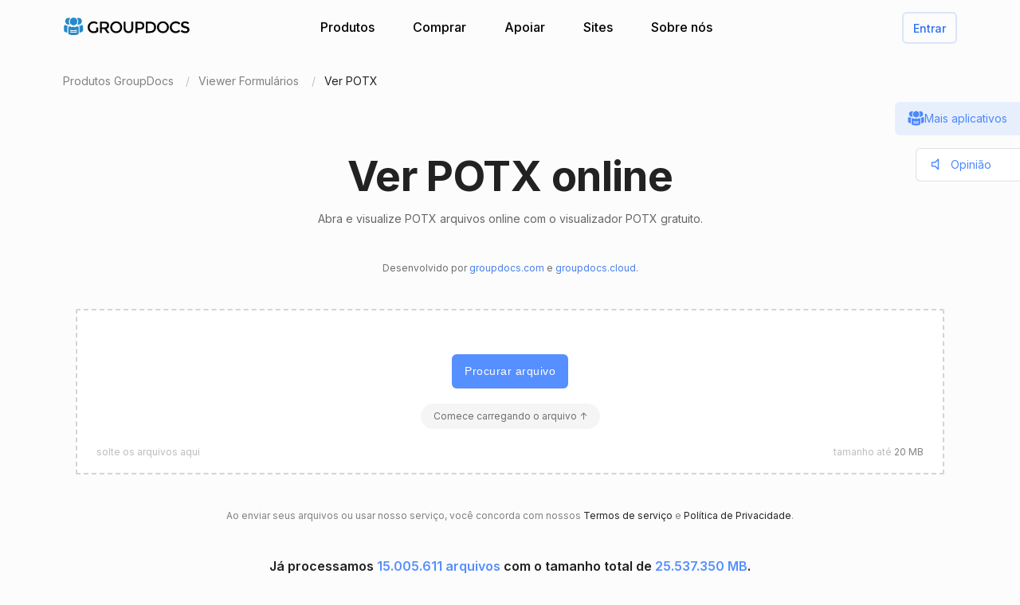

--- FILE ---
content_type: text/html; charset=utf-8
request_url: https://products.groupdocs.app/pt/viewer/potx
body_size: 87716
content:


<!DOCTYPE html>
<html lang="pt">
<head>
   
    
<meta name="viewport" content="width=device-width, initial-scale=1.0" />
<meta http-equiv="content-type" content="text/html; charset=utf-8" />
<meta http-equiv="X-UA-Compatible" content="IE=edge" />
<meta name="author" content="GroupDocs" />


    


    <title>Ver POTX online | Aplicativos de GroupDocs gratuitos</title>
    <meta name="description" content="Visualizador online gratuito de POTX. Abra e visualize POTX arquivos online gratuitamente.">
    <meta name="keywords" content="ver potx, abrir potx, potx visualizador de arquivos">

    



    <link rel="canonical" href="https://products.groupdocs.app/pt/viewer/potx"/>

    



   <link rel="alternate" href="https://products.groupdocs.app/viewer/potx" hreflang="x-default" />
   <link rel="alternate" href="https://products.groupdocs.app/viewer/potx" hreflang="en" />
   <link rel="alternate" href="https://products.groupdocs.app/am/viewer/potx" hreflang="am" />
   <link rel="alternate" href="https://products.groupdocs.app/ar/viewer/potx" hreflang="ar" />
   <link rel="alternate" href="https://products.groupdocs.app/bg/viewer/potx" hreflang="bg" />
   <link rel="alternate" href="https://products.groupdocs.app/ca/viewer/potx" hreflang="ca" />
   <link rel="alternate" href="https://products.groupdocs.app/cs/viewer/potx" hreflang="cs" />
   <link rel="alternate" href="https://products.groupdocs.app/da/viewer/potx" hreflang="da" />
   <link rel="alternate" href="https://products.groupdocs.app/de/viewer/potx" hreflang="de" />
   <link rel="alternate" href="https://products.groupdocs.app/el/viewer/potx" hreflang="el" />
   <link rel="alternate" href="https://products.groupdocs.app/es/viewer/potx" hreflang="es" />
   <link rel="alternate" href="https://products.groupdocs.app/et/viewer/potx" hreflang="et" />
   <link rel="alternate" href="https://products.groupdocs.app/fa/viewer/potx" hreflang="fa" />
   <link rel="alternate" href="https://products.groupdocs.app/fi/viewer/potx" hreflang="fi" />
   <link rel="alternate" href="https://products.groupdocs.app/fr/viewer/potx" hreflang="fr" />
   <link rel="alternate" href="https://products.groupdocs.app/he/viewer/potx" hreflang="he" />
   <link rel="alternate" href="https://products.groupdocs.app/hi/viewer/potx" hreflang="hi" />
   <link rel="alternate" href="https://products.groupdocs.app/hr/viewer/potx" hreflang="hr" />
   <link rel="alternate" href="https://products.groupdocs.app/hu/viewer/potx" hreflang="hu" />
   <link rel="alternate" href="https://products.groupdocs.app/hy/viewer/potx" hreflang="hy" />
   <link rel="alternate" href="https://products.groupdocs.app/id/viewer/potx" hreflang="id" />
   <link rel="alternate" href="https://products.groupdocs.app/it/viewer/potx" hreflang="it" />
   <link rel="alternate" href="https://products.groupdocs.app/ja/viewer/potx" hreflang="ja" />
   <link rel="alternate" href="https://products.groupdocs.app/ka/viewer/potx" hreflang="ka" />
   <link rel="alternate" href="https://products.groupdocs.app/kk/viewer/potx" hreflang="kk" />
   <link rel="alternate" href="https://products.groupdocs.app/ko/viewer/potx" hreflang="ko" />
   <link rel="alternate" href="https://products.groupdocs.app/lt/viewer/potx" hreflang="lt" />
   <link rel="alternate" href="https://products.groupdocs.app/lv/viewer/potx" hreflang="lv" />
   <link rel="alternate" href="https://products.groupdocs.app/ms/viewer/potx" hreflang="ms" />
   <link rel="alternate" href="https://products.groupdocs.app/nl/viewer/potx" hreflang="nl" />
   <link rel="alternate" href="https://products.groupdocs.app/pl/viewer/potx" hreflang="pl" />
   <link rel="alternate" href="https://products.groupdocs.app/pt/viewer/potx" hreflang="pt" />
   <link rel="alternate" href="https://products.groupdocs.app/ro/viewer/potx" hreflang="ro" />
   <link rel="alternate" href="https://products.groupdocs.app/ru/viewer/potx" hreflang="ru" />
   <link rel="alternate" href="https://products.groupdocs.app/sk/viewer/potx" hreflang="sk" />
   <link rel="alternate" href="https://products.groupdocs.app/sl/viewer/potx" hreflang="sl" />
   <link rel="alternate" href="https://products.groupdocs.app/sv/viewer/potx" hreflang="sv" />
   <link rel="alternate" href="https://products.groupdocs.app/th/viewer/potx" hreflang="th" />
   <link rel="alternate" href="https://products.groupdocs.app/tr/viewer/potx" hreflang="tr" />
   <link rel="alternate" href="https://products.groupdocs.app/uk/viewer/potx" hreflang="uk" />
   <link rel="alternate" href="https://products.groupdocs.app/ur/viewer/potx" hreflang="ur" />
   <link rel="alternate" href="https://products.groupdocs.app/vi/viewer/potx" hreflang="vi" />
   <link rel="alternate" href="https://products.groupdocs.app/zh/viewer/potx" hreflang="zh" />
   <link rel="alternate" href="https://products.groupdocs.app/zh-hant/viewer/potx" hreflang="zh-hant" />



    
<link rel="shortcut icon" href="/favicon.ico">
<link rel="apple-touch-icon" sizes="180x180" href="/img/apple-touch-icon.png">
<link rel="icon" type="image/png" sizes="32x32" href="/img/favicon-32.png">
<link rel="icon" type="image/png" sizes="16x16" href="/img/favicon-16.png">
<meta name="theme-color" content="#ffffff">
<meta name="msapplication-config" content="/browserconfig.xml" />

    <link rel="manifest" href="/pt/viewer/web-manifest">

    
    
<meta property="og:site_name" content="GroupDocs Apps">
<meta property="og:type" content="article">
<meta property="og:url" content="https://products.groupdocs.app/viewer/pt/potx">
<meta property="og:image" content="https://products.groupdocs.app/viewer/_content/groupdocs.apps.ui.controls/img/social.png">
<meta property="og:title" content="Ver POTX online | Aplicativos de GroupDocs gratuitos">
<meta property="og:description" content="Visualizador online gratuito de POTX. Abra e visualize POTX arquivos online gratuitamente.">


    

<meta name="twitter:card" content="summary_large_image">
<meta name="twitter:site" content="@groupdocsapp">
<meta name="twitter:creator" content="@groupdocsapp">

    <meta name="twitter:title" content="Ver POTX online | Aplicativos de GroupDocs gratuitos">
    <meta name="twitter:description" content="Visualizador online gratuito de POTX. Abra e visualize POTX arquivos online gratuitamente.">

<meta name="twitter:image" content="https://products.groupdocs.app/viewer/_content/groupdocs.apps.ui.controls/img/social.png">


  



    

<link rel="preconnect" href="https://fonts.googleapis.com">
<link rel="preconnect" href="https://fonts.gstatic.com" crossorigin>

    <link rel="preload" href="https://fonts.googleapis.com/css2?family=Inter:wght@400;500;600;700&display=block" as="style">
    <link href="https://fonts.googleapis.com/css2?family=Inter:wght@400;500;600;700&display=block" rel="stylesheet">



    
<link rel="preload" href="/viewer/_content/groupdocs.apps.ui.controls/img/icons.svg" as="image" />

    <link rel="stylesheet" href="/viewer/_content/groupdocs.apps.ui.controls/css/groupdocs-apps.min.css?v=8.1.33.0" />








    <link rel="stylesheet" href="/viewer/css-redesign/viewer.css?v=sxsLammzf0hFhChPBMKX-32c0X-1pbRrGmhXj4fAiWs" />

    



</head>


<body>
    <div class="gd-root">

        

<div class="gd-header" onclick="">
    <div class="gd-header__content">

        <div class="gd-header__menu-btn">
            <div id="gd_mobile_menu_btn" class="gd-menu-btn gd-menu-btn--squeeze">
                <span class="gd-menu-btn-box">
                    <span class="gd-menu-btn-inner"></span>
                </span>
            </div>
        </div>


        <div class="gd-header__brand">
            <a href="/pt"> <img src="/viewer/_content/groupdocs.apps.ui.controls/img/groupdocs.svg?v=8.1.33.0" alt="Groupdocs logo" /> </a>
        </div>

        <div class="gd-header__menu">
            <div class="gd-header__menu-inner">
                <ul class="gd-menu">
                    <li class="gd-menu__item">
                        <a href="/pt" rel="nofollow">Produtos</a>

                        <div class="gd-menu__sub gd-menu__sub--wide gd-init-hidden">
                            <ul class="gd-menu__sub-list">
                                <li>
                                    <a href="/total" rel="nofollow"><em>GroupDocs.Total <b>Família</b></em></a>
                                </li>
                                <li>
                                    <a href="/pt/viewer" rel="nofollow"><em>GroupDocs.Viewer <b>Solução</b></em></a>
                                </li>

                                <li>
                                    <a href="/pt/conversion" rel="nofollow"><em>GroupDocs.Conversion <b>Solução</b></em></a>
                                </li>
                                <li>
                                    <a href="/pt/scanner" rel="nofollow"><em>GroupDocs.Scanner <b>Solução</b></em></a>
                                </li>
                                <li>
                                    <a href="/pt/signature" rel="nofollow"><em>GroupDocs.Signature <b>Solução</b></em></a>
                                </li>
                                <li>
                                    <a href="/pt/metadata" rel="nofollow"><em>GroupDocs.Metadata <b>Solução</b></em></a>
                                </li>
                                <li>
                                    <a href="/pt/comparison" rel="nofollow"><em>GroupDocs.Comparison <b>Solução</b></em></a>
                                </li>
                                <li>
                                    <a href="/pt/parser" rel="nofollow"><em>GroupDocs.Parser <b>Solução</b></em></a>
                                </li>
                                <li>
                                    <a href="/pt/generator" rel="nofollow"><em>GroupDocs.Generator <b>Solução</b></em></a>
                                </li>
                                <li>
                                    <a href="/pt/editor" rel="nofollow"><em>GroupDocs.Editor <b>Solução</b></em></a>
                                </li>
                                <li>
                                    <a href="/pt/merger" rel="nofollow"><em>GroupDocs.Merger <b>Solução</b></em></a>
                                </li>
                                <li>
                                    <a href="/redaction" rel="nofollow"><em>GroupDocs.Redaction <b>Solução</b></em></a>
                                </li>
                                <li>
                                    <a href="/pt/splitter" rel="nofollow"><em>GroupDocs.Splitter <b>Solução</b></em></a>
                                </li>
                                <li>
                                    <a href="/translation" rel="nofollow"><em>GroupDocs.Translation <b>Solução</b></em></a>
                                </li>
                                <li>
                                    <a href="/rewriter" rel="nofollow"><em>GroupDocs.Rewriter <b>Solução</b></em></a>
                                </li>
                                <li>
                                    <a href="/pt/unlock" rel="nofollow"><em>GroupDocs.Unlock <b>Solução</b></em></a>
                                </li>
                                <li>
                                    <a href="/pt/watermark" rel="nofollow"><em>GroupDocs.Watermark <b>Solução</b></em></a>
                                </li>
                                <li>
                                    <a href="/pt/search" rel="nofollow"><em>GroupDocs.Search <b>Solução</b></em></a>
                                </li>
                                <li>
                                    <a href="/annotation" rel="nofollow"><em>GroupDocs.Annotation <b>Solução</b></em></a>
                                </li>

                                <li>
                                    <a href="/assembly" rel="nofollow"><em>GroupDocs.Assembly <b>Solução</b></em></a>
                                </li>
                                <li>
                                    <a href="/pt/compress" rel="nofollow"><em>GroupDocs.Compress <b>Solução</b></em></a>
                                </li>

                            </ul>

                            <a class="gd-menu-promo" href="https://products.groupdocs.com/?utm_source=api-promo-menu" onclick="gaAppEvent('menu_api_promo_click')" rel="nofollow" target="_blank">
                            <div class="gd-menu-promo__content">
                            <i></i>
                                    <b>APIs disponíveis</b>
                                    <span>—  Adicione processamento de documentos aos seus aplicativos </span>
                            </div>
                            </a> 
                        </div>
                       

                        

                    </li>

                    <li class="gd-menu__item">
                            <a id="gd_menu_purchase" href="/pt/pricing?utm_campaign=viewer" onclick="gaAppEvent('menu_purchase_click')" rel="nofollow">Comprar</a>
                            <div class="gd-menu__sub gd-init-hidden">
                                <ul class="gd-menu__sub-list">
                                    <li><a id="gd_menu_buy" href="/pt/pricing?utm_campaign=viewer" onclick="gaAppEvent('menu_buy_click')" rel="nofollow">Comprar agora</a> </li>
                                    <li><a id="gd_menu_pricing" href="/pt/pricing?utm_campaign=viewer" onclick="gaAppEvent('menu_pricing_click')" rel="nofollow">Informações sobre preços</a></li>
                                    <li><a href="https://purchase.groupdocs.app/policies/" rel="nofollow" onclick="gaAppEvent('menu_policies_click')">Políticas</a></li>
                                    <li><a href="https://purchase.groupdocs.app/faqs/" rel="nofollow" onclick="gaAppEvent('menu_faq_click')">Perguntas frequentes</a></li>
                                </ul>
                            </div>
                           
                    </li>
                    <li class="gd-menu__item">
                        <a href="https://forum.groupdocs.app" rel="nofollow">Apoiar</a>
                        <div class="gd-menu__sub gd-init-hidden">
                        <ul class="gd-menu__sub-list">
                            <li><a href="https://source.groupdocs.app" rel="nofollow">Código -fonte</a> </li>
                            <li><a href="https://forum.groupdocs.app" rel="nofollow">Suporte gratuito</a></li>
                            <li><a href="https://downloads.groupdocs.app" rel="nofollow">Download grátis</a></li>
                            <li><a href="https://groupdocs-free-consulting.github.io" rel="nofollow">Consultoria gratuita</a> </li>
                            <li><a href="https://blog.groupdocs.app" rel="nofollow">Blog</a></li>
                            <li><a href="https://status.groupdocs.app" rel="nofollow">Status</a></li>
                    
                        </ul>

                        </div>
                    </li>
                    <li class="gd-menu__item">
                        <a href="https://websites.groupdocs.app" rel="nofollow">Sites</a>
                        <div class="gd-menu__sub gd-init-hidden">
                        <ul class="gd-menu__sub-list">
                            <li><a href="https://websites.groupdocs.app/aspose/com" rel="nofollow">aspose.com</a></li>
                            <li><a href="https://websites.groupdocs.app/aspose/cloud" rel="nofollow">aspose.cloud</a></li>
                            <li><a href="https://websites.groupdocs.app/aspose/app" rel="nofollow">aspose.app</a></li>
                            <li><a href="https://websites.groupdocs.app/aspose/org" rel="nofollow">aspose.org</a></li>
                            <li><a href="https://websites.groupdocs.app/aspose/dev" rel="nofollow">aspose.dev</a></li>
                            <li><a href="https://websites.groupdocs.app/aspose/ai" rel="nofollow">aspose.ai</a></li>
                            <li><a href="https://websites.groupdocs.app/groupdocs/com" rel="nofollow">groupdocs.com</a></li>
                            <li><a href="https://websites.groupdocs.app/groupdocs/cloud" rel="nofollow">groupdocs.cloud</a></li>
                            <li><a href="https://websites.groupdocs.app/groupdocs/app" rel="nofollow">groupdocs.app</a></li>
                            <li><a href="https://websites.groupdocs.app/conholdate/com" rel="nofollow">conholdate.com</a></li>
                            <li><a href="https://websites.groupdocs.app/conholdate/cloud" rel="nofollow">conholdate.cloud</a></li>
                            <li><a href="https://websites.groupdocs.app/conholdate/app" rel="nofollow">conholdate.app</a></li>

                        </ul>
                        </div>
                    </li>
                    <li class="gd-menu__item">
                        <a href="https://about.groupdocs.app" rel="nofollow">Sobre nós</a>
                        <div class="gd-menu__sub gd-init-hidden">
                        <ul class="gd-menu__sub-list ">
                            <li><a href="https://about.groupdocs.app" rel="nofollow">Sobre nós</a></li>
                            <li><a href="https://about.groupdocs.app/contact" rel="nofollow">Contato</a></li>
                            <li><a href="https://about.groupdocs.app/legal" rel="nofollow">Jurídico</a></li>
                            <li><a href="https://about.groupdocs.app/events" rel="nofollow">Eventos</a></li>
                            <li><a href="https://about.groupdocs.app/acquisition" rel="nofollow">Aquisição</a></li>
                            </ul>
                        </div>
                        </li>

                </ul>
            </div>
        </div>
        <div class="gd-header__buttons">
       
          <div id="gd_account_login" class="hidden  gd-animation-fadein">
                <a class="gd-acount-login__btn" href="javascript:;" onclick="gdAuth.login()">Entrar</a>
            </div>

            <div id="gd_account_auth" class="gd-account hidden" onclick="">
                <svg class="gd-account__icon"><use xlink:href="/viewer/_content/groupdocs.apps.ui.controls/img/account-icons.svg?v=8.1.33.0#person"></use></svg>
                <div id="gd_account_name" class="gd-account__name ">User</div>

                <div class="gd-account-menu gd-init-hidden">
                    <ul>
                            <li id="gd_account_premium" class="gd-account-menu__icon gd-account-menu__icon--premium hidden"><a id="gd_user_menu_pricing" href="/pt/pricing?utm_campaign=viewer" onclick="gaAppEvent('user_menu_upgrade_premium_click')" target="_blank" rel="nofollow">Atualizar para o prêmio</a> </li>
                            <li id="gd_account_dashboard" class="gd-account-menu__icon gd-account-menu__icon--premium hidden"><a id="gd_user_menu_dashboard" href="https://products.groupdocs.app/dashboard" onclick="gaAppEvent('user_menu_dashboard_click')" target="_blank" rel="nofollow">Painel</a> </li>
                            <li id="gd_account_forum" class="gd-account-menu__icon gd-account-menu__icon--forum hidden"><a id="gd_user_menu_forum" href="https://forum.groupdocs.app/" onclick="gaAppEvent('user_menu_forum_click')" target="_blank" rel="nofollow">Fórum de suporte</a> </li>
                            <li><a id="gd_user_menu_documents" href="/dashboard/documents" onclick="gaAppEvent('user_menu_documents_click')">Meus documentos</a> </li>
                            <li><a class="js-select-lang" href="javascript:;">Selecione o idioma</a>

                                <span class="gd-account-menu__lang">pt</span>
                            </li>

                            <li class="gd-account-menu__separator"></li>
                        <li class="gd-account-menu__icon gd-account-menu__icon--logout"><a href="javascript:;" onclick="gdAuth.logout()">Sair</a> </li>
                    </ul>
                </div>
            </div>
            
                    

        </div>
    </div>

    <div id="gd_mobile_menu" class="gd-mobile-menu">

        <ul class="gd-mobile-menu__list">
            <li><a href="/" rel="nofollow">Produtos</a></li>
                <li><a id="gd_mobile_menu_pricing" href="/pt/pricing?utm_campaign=viewer" rel="nofollow">Comprar</a></li>
            <li><a href="https://forum.groupdocs.app" rel="nofollow">Suporte gratuito</a></li>
            <li><a href="https://downloads.groupdocs.app" rel="nofollow">Download grátis</a></li>
            <li><a href="https://websites.groupdocs.app" rel="nofollow">Sites</a></li>
            <li><a href="https://about.groupdocs.app" rel="nofollow">Sobre nós</a></li>
        </ul>

    </div>


</div>


        
        





    <div class="gd-container">

<ol class="gd-breadcrumbs" onclick=""  itemscope="" itemtype="https://schema.org/BreadcrumbList">
    <li itemprop="itemListElement" itemscope="" itemtype="https://schema.org/ListItem">
        <a rel="nofollow noopener" onclick='gaEvNav("BCL to products.groupdocs.app");' href="/pt" itemprop="item">
            <span itemprop="name">Produtos GroupDocs</span>
        </a>
        <meta itemprop="position" content="1">
    </li>
    <li itemprop="itemListElement" itemscope="" itemtype="https://schema.org/ListItem">
        <a rel="nofollow noopener" onclick='gaEvNav("BCL to family");' href="https://products.groupdocs.app/pt/viewer/family" itemprop="item">
            <span itemprop="name">Viewer Formulários</span>
        </a>
        <meta itemprop="position" content="2">
    </li>
    <li itemprop="itemListElement" itemscope="" itemtype="https://schema.org/ListItem">
        <span itemprop="name">Ver POTX</span>
        <meta itemprop="position" content="3">
    </li>
</ol>
</div>




<div class="gd-container">
    


<div class="gd-page-header " onclick="">

    <h1>Ver POTX online</h1>
    <h2>Abra e visualize POTX arquivos online com o visualizador POTX gratuito.</h2>

      <p class="gd-page-header__powered">Desenvolvido por <a href="https://www.groupdocs.com" target="_blank" rel="noopener">groupdocs.com</a> e <a href="https://www.groupdocs.cloud " target="_blank" rel="noopener">groupdocs.cloud</a>.</p>

</div>

    <div class="gd-app-form">
        

<div id="alertMessage" class="gd-alert alert-danger hidden">
    <label></label>
    <button type="button" class="gd-alert__btn" data-dismiss="alert" aria-label="Close">
        <svg><use xlink:href="/viewer/_content/groupdocs.apps.ui.controls/img/icons.svg?v=8.1.33.0#close"></use></svg>
    </button>
</div>

        


<div class="gd-upload " id="divMainForm">
    <form  id="UploadFile" name="files" method="POST" enctype="multipart/form-data" >
        <div class="gd-upload__box" id="filedrop-202601231138248387" data-nosnippet="">
           
            <button id="UploadBtn" class="gd-upload__btn">Procurar arquivo</button>




<div id="gd_premium_label" class="gd-premium-label gd-premium-label-flashing">

        <span id="gd_premium_label_guest" class="gd-premium-label--guest hidden">
Comece carregando o arquivo ↑        </span>

    <span id="gd_premium_label_user" class="gd-premium-label--user hidden"><i> 5 </i> documentos por dia. Obtenha mais com <a href = '/pt/pricing?utm_campaign=viewer' Target = '_ Blank'> Premium </a></span>

    <span id="gd_premium_label_customer" class="gd-premium-label--customer hidden">
       
        <span>
Limites estendidos        </span>
       
    </span>

</div>


            <div id="UploadProgress" class="gd-upload__tip gd-upload__tip--progress hidden"></div>
            <input type="file"
                   onclick="gaEventFileUpload()"
                   class="js-fileinput gd-upload__fileinput"
                   id="UploadFileInput-202601231138248387"
                   name="UploadFileInput-202601231138248387"
                   accept=".potx"
                   >

                <div class="gd-upload__drop-tip">solte os arquivos aqui</div>

                <div class="gd-upload__size-tip">tamanho até <i>20 MB</i></div>
                  
        </div>
       
    </form>





<p id="UploadLegal" class="gd-upload__legal">
Ao enviar seus arquivos ou usar nosso serviço, você concorda com nossos <a href="https://about.groupdocs.app/legal/tos" target="_blank" rel="noopener nofollow">Termos de serviço</a> e <a href="https://about.groupdocs.app/legal/privacy-policy" target="_blank" rel="noopener nofollow">Política de Privacidade</a>.
</p>


   




    <div class="gd-upload__stat" data-nosnippet>
        Já processamos <i>15.005.611 arquivos</i> com o tamanho total de <i>25.537.350 MB</i>.
    </div>

</div>

    </div>
</div>



<div class="gd-container-ext gd-container--no-padding">
   
    



 <div class="gd-about">
        <div class="gd-about__text">
            <h3 class="gd-about__header">Sobre o aplicativo Visualizador</h3>
            
            <p>Os aplicativos de computador armazenam informações em arquivos de diferentes tipos. O processamento de arquivos de um determinado tipo geralmente requer software especializado que ocupa muito espaço e às vezes não é gratuito. No entanto, você não instalará um pacote de software com dez gigabytes ou mais e nem pagará por ele para visualizar um arquivo. Além disso, você pode obter o arquivo em seu telefone celular, mas muitos pacotes de software não possuem versões móveis. Claro, você pode acessar o computador, mas às vezes leva tempo e o computador pode não ter o software necessário.</p><p>GroupDocs.Viewer é uma API rápida e eficiente para renderizar mais de 170 tipos de arquivos diferentes. Alimentado por um servidor GroupDocs baseado em nuvem de alto desempenho, ele exibe os arquivos POTX no navegador. As tecnologias GroupDocs.Viewer possibilitam a exibição ideal e idêntica de um documento em qualquer plataforma.</p><p>Este aplicativo online gratuito baseado na API GroupDocs.Viewer exibe os arquivos POTX em seu dispositivo. Valorizamos sua privacidade, portanto, o arquivo é visível apenas para você. Você pode imprimir o arquivo que está visualizando diretamente do seu navegador. Você também pode baixar o arquivo PDF para compartilhar com alguém ou visualizar mais tarde. O aplicativo funciona em qualquer dispositivo, inclusive smartphones.</p>

            <a id="gd_video_btn" class="gd-about__video"  href="javascript:;" >Vídeo tutorial</a>

        </div>
        <div class="gd-about__picture  js-lazy-img" style="background-image: url(/viewer/img-redesign/about-init-bg.webp)" data-lazy-img="/viewer/img-redesign/about-bg.webp">
        </div>

</div>

</div>




<div class="gd-container gd-section">
    


<div class="gd-api-promo-ex">
       
    <a class="gd-api-promo-link" rel="nofollow" target="_blank" href="https://products.groupdocs.com/viewer/?utm_source=api-promo" onclick="gaAppEvent('api_promo_ex_clicked')">
    <div class="gd-api-promo-ex__content">
        <h3>Integre a API de visualização em seus aplicativos</h3>
        <ul><li>Renderize mais de <b>170 formatos de arquivo</b> — PDF, Word, Excel, HTML, imagens e muito mais</li><li>Carregue arquivos de disco, URLs, servidor FTP ou armazenamento em nuvem (como Amazon S3 ou Azure)</li><li>Personalize o layout, o zoom, a rotação e a ordem das páginas</li></ul>
        
    </div>

    </a>

    <ul class="gd-api-promo-ex__links">
        <li>
                <a href="https://products.groupdocs.com/viewer/net/?utm_source=api-promo" rel="nofollow" target="_blank" onclick="gaAppEvent('api_promo_ex_platform_clicked')"  class="gd-api-promo-ex__link gd-api-promo-ex__link--blue">.NET </a>
        </li>
        <li>
                <a href="https://products.groupdocs.com/viewer/java/?utm_source=api-promo" rel="nofollow" target="_blank" onclick="gaAppEvent('api_promo_ex_platform_clicked')"  class="gd-api-promo-ex__link gd-api-promo-ex__link--red">Java </a>
        </li>
        <li>
                <a href="https://products.groupdocs.com/viewer/nodejs-java/?utm_source=api-promo" rel="nofollow" target="_blank" onclick="gaAppEvent('api_promo_ex_platform_clicked')"  class="gd-api-promo-ex__link gd-api-promo-ex__link--green">Node.js </a>
        </li>
        <li>
                <a href="https://products.groupdocs.com/viewer/python-net/?utm_source=api-promo" rel="nofollow" target="_blank" onclick="gaAppEvent('api_promo_ex_platform_clicked')"  class="gd-api-promo-ex__link gd-api-promo-ex__link--yellow">Python </a>
        </li>
        <li>
                <a href="https://products.groupdocs.cloud/viewer/curl/?utm_source=api-promo" rel="nofollow" target="_blank" onclick="gaAppEvent('api_promo_ex_platform_clicked')"  class="gd-api-promo-ex__link gd-api-promo-ex__link--gray">Cloud </a>
        </li>
    </ul>

</div>



</div>


    <div class="gd-container gd-section">
            <h3 class="gd-text-header">Recursos do aplicativo visualizador</h3>
    

<ul class="gd-features-list">
   
            <li>O aplicativo Viewer é um aplicativo online gratuito que permite visualizar arquivos em mais de 170 formatos, desde o amplamente difundido Microsoft Office até o altamente especializado CorelDRAW, Adobe Illustrator ou AutoCAD.</li>
            <li>Use este aplicativo para abrir arquivos, navegar pelas páginas e converter seus arquivos em PDF.</li>
            <li>O aplicativo online não requer instalação. Execute o navegador, abra a página do aplicativo e exiba os arquivos.</li>
            <li>O aplicativo é gratuito para cenários básicos. Um plano premium está disponível para uso ativo.</li>
</ul>

    </div>


<div class="gd-container gd-section">
        <a class="anchor" name="howto"></a>
        <h3 class="gd-text-header">Como ver POTX arquivos on-line?</h3>


    
<div class="gd-steps">

        <div class="gd-step">
            <div class="gd-step__icon">
                <svg><use xlink:href="/viewer/img-redesign/viewer-icons.svg#step_1"></use></svg>
            </div>
            <div class="gd-step__number">Etapa 1</div>
            <div class="gd-step__title">Clique dentro da área de queda de arquivo para carregar um arquivo POTX ou arrastar e soltar um arquivo POTX.</div>
        </div>
        <div class="gd-step">
            <div class="gd-step__icon">
                <svg><use xlink:href="/viewer/img-redesign/viewer-icons.svg#step_2"></use></svg>
            </div>
            <div class="gd-step__number">Etapa 2</div>
            <div class="gd-step__title">Role para baixo ou use o menu para navegar entre páginas.</div>
        </div>
        <div class="gd-step">
            <div class="gd-step__icon">
                <svg><use xlink:href="/viewer/img-redesign/viewer-icons.svg#step_3"></use></svg>
            </div>
            <div class="gd-step__number">Etapa 3</div>
            <div class="gd-step__title">Imprima ou baixe o arquivo de origem em formato PDF.</div>
        </div>

</div>


</div>




<div class="gd-container gd-section">
    <h3 class="gd-text-header">Perguntas Freqüentes</h3>
    


 <ul class="gd-faq__list" itemscope="" itemtype="https://schema.org/FAQPage">

            <li class="js-gd-faq gd-faq__list-item opened" itemscope="" itemprop="mainEntity" itemtype="https://schema.org/Question">
                <div class="gd-faq__question">
                    <span itemprop="name">
                     Como posso abrir e ver POTX arquivo?
                    </span>
                    <i class="gd-faq__icon"></i>
                </div>
           
               <div class="gd-faq__answer" itemscope="" itemprop="acceptedAnswer" itemtype="https://schema.org/Answer">
                    <span itemprop="text">
                        Primeiro, você precisa carregar um arquivo: arrastar e soltar seu arquivo POTX ou clicar dentro da área branca para escolher um arquivo. Em seguida, você será redirecionado para o aplicativo do visualizador.
                    </span>
                </div>
            </li>
            <li class="js-gd-faq gd-faq__list-item " itemscope="" itemprop="mainEntity" itemtype="https://schema.org/Question">
                <div class="gd-faq__question">
                    <span itemprop="name">
                     Quanto tempo leva para abrir POTX arquivo?
                    </span>
                    <i class="gd-faq__icon"></i>
                </div>
           
               <div class="gd-faq__answer" itemscope="" itemprop="acceptedAnswer" itemtype="https://schema.org/Answer">
                    <span itemprop="text">
                        O aplicativo do espectador funciona rápido. Normalmente leva alguns segundos para abrir um arquivo POTX.
                    </span>
                </div>
            </li>
            <li class="js-gd-faq gd-faq__list-item " itemscope="" itemprop="mainEntity" itemtype="https://schema.org/Question">
                <div class="gd-faq__question">
                    <span itemprop="name">
                     É seguro visualizar POTX arquivos usando o Visualizador de GroupDocs grátis?
                    </span>
                    <i class="gd-faq__icon"></i>
                </div>
           
               <div class="gd-faq__answer" itemscope="" itemprop="acceptedAnswer" itemtype="https://schema.org/Answer">
                    <span itemprop="text">
                        É claro! Os arquivos de visualização estarão disponíveis instantaneamente após o upload do arquivo. Vamos excluir o arquivo carregado após 24 horas.
                    </span>
                </div>
            </li>
            <li class="js-gd-faq gd-faq__list-item " itemscope="" itemprop="mainEntity" itemtype="https://schema.org/Question">
                <div class="gd-faq__question">
                    <span itemprop="name">
                     Posso abrir e ver arquivos POTX em Linux, Mac OS ou Android?
                    </span>
                    <i class="gd-faq__icon"></i>
                </div>
           
               <div class="gd-faq__answer" itemscope="" itemprop="acceptedAnswer" itemtype="https://schema.org/Answer">
                    <span itemprop="text">
                        Sim, você pode usar o GroupDocs Visualizador gratuito em qualquer sistema operacional que tenha um navegador web. Nosso POTX espectador funciona online e não requer qualquer instalação de software.
                    </span>
                </div>
            </li>
            <li class="js-gd-faq gd-faq__list-item " itemscope="" itemprop="mainEntity" itemtype="https://schema.org/Question">
                <div class="gd-faq__question">
                    <span itemprop="name">
                     Que navegador devo usar para visualizar POTX arquivos?
                    </span>
                    <i class="gd-faq__icon"></i>
                </div>
           
               <div class="gd-faq__answer" itemscope="" itemprop="acceptedAnswer" itemtype="https://schema.org/Answer">
                    <span itemprop="text">
                        Você pode usar qualquer navegador moderno para visualizar arquivos POTX, por exemplo, Google Chrome, Microsoft Edge, Firefox, Opera ou Safari.
                    </span>
                </div>
            </li>
            <li class="js-gd-faq gd-faq__list-item " itemscope="" itemprop="mainEntity" itemtype="https://schema.org/Question">
                <div class="gd-faq__question">
                    <span itemprop="name">
                     Que código está sendo executado no lado do servidor para renderizar POTX arquivos?
                    </span>
                    <i class="gd-faq__icon"></i>
                </div>
           
               <div class="gd-faq__answer" itemscope="" itemprop="acceptedAnswer" itemtype="https://schema.org/Answer">
                    <span itemprop="text">
                        Exemplos de código detalhados estão disponíveis no <a rel='noopener nofollow' href='https://github.com/groupdocs-viewer'>GitHub</a> na forma de projetos executáveis. Se você só estiver interessado em renderizar POTX arquivos, então verifique <a rel='noopener nofollow' href='https://products.groupdocs.com/viewer/net/potx/'>.NET</a> e <a rel='noopener nofollow' href='https://products.groupdocs.com/viewer/java/potx/'>Java</a> exemplos.
                    </span>
                </div>
            </li>

 </ul>

</div>


<div>
    <div id="gd_error_popup" class="gd-popup-box">
        <div class="gd-popup__back" id="gd_error_popup_back"></div>
        <div class="gd-popup gd-popup--narrow">
            <div class="gd-error-popup">
               
                <div id="gd_error_popup_form">

                    <h3 class="gd-error-popup__header">Ocorreu um erro</h3>
                    <div class="gd-error-popup__error" id="gd_error_popup_error">File upload failed.</div>

                    <div>
                        <label class="gd-error-popup__label">Relate este erro para investigação por nossa equipe de suporte</label>

                        <input type="email" required placeholder="Email" id="gd_error_popup_email" class="gd-error-popup__email" />


                    </div>


                    <div class="gd-error-popup__actions">
                        <a class="gd-error-popup__btn" href="javascript:;" onclick="gdErrorPopup.send();">Relatório</a>
                        <a class="gd-error-popup__btn gd-error-popup__btn--alt" href="javascript:;" onclick="gdErrorPopup.hide();">Fechar</a>
                    </div>
                </div>

                <div id="gd_error_popup_success" class="hidden">

                    <h3 class="gd-error-popup__header">Erro relatado</h3>
                    <div class="gd-error-popup__text" id="gd_error_popup_success_text">
                        Você relatou o erro com sucesso, receberá o e-mail de notificação quando o erro for corrigido,
<a target='_blank'>clique aqui</a> para visitar os fóruns.
                    </div>
                     <div class="gd-error-popup__actions">
                        <a class="gd-error-popup__btn" href="javascript:;" onclick="gdErrorPopup.hide();">Fechar</a>
                      
                    </div>

                </div>

                <div id="gd_error_popup_failed" class="hidden">
                    <h3 class="gd-error-popup__header">Falha no relatório de erros</h3>
                    <div class="gd-error-popup__text">
                        Relate esse problema no <a href='https://forum.groupdocs.app/c/viewer/7' target='_blank'>fórum gratuito</a>
                    </div>
                      <div class="gd-error-popup__actions">
                        <a class="gd-error-popup__btn" href="javascript:;" onclick="gdErrorPopup.hide();">Fechar</a>

                    </div>

                </div>

            </div>
            <div class="gd-popup__btn" id="gd_error_popup_btn">
                <svg><use xlink:href="/viewer/img-redesign/viewer-icons.svg#close"></use></svg>
            </div>
        </div>
    </div>
</div>


<script type="application/ld+json"> { "@context": "https://schema.org", "@graph": [ { "@type": "SoftwareApplication", "applicationCategory": [ "WebApplication", "BusinessApplication", "BrowserApplication" ], "operatingSystem": [ "Windows, iOS, Linux, Android" ], "softwareVersion": "25.1.1", "softwareHelp": "https://docs.groupdocs.com/viewer/net/", "softwareRequirements": "https://docs.groupdocs.com/viewer/net/system-requirements/", "offers": { "@type": "Offer", "price": 0, "priceCurrency": "USD" }, "datePublished": "2026-01-23", "isFamilyFriendly": true, "isAccessibleForFree": true, "creator": { "@id": "https://about.aspose.com/" }, "inLanguage": { "@type": "Language", "name": "Portuguese", "alternateName": "pt" }, "name": "Ver POTX online", "description": "Visualizador online gratuito de POTX. Abra e visualize POTX arquivos online gratuitamente.", "url": "https://products.groupdocs.app/pt/viewer/potx", "sameAs": [ "https://en.wikipedia.org/wiki/File_viewer" ], "@id": "https://products.groupdocs.app/pt/viewer/potx#app" }, { "@type": "HowTo", "estimatedCost": { "@type": "MonetaryAmount", "currency": "USD", "value": "0" }, "totalTime": "PT1M", "tool": { "@type": "HowToTool", "name": "Visualizador de POTX Online gratuito", "url": "https://products.groupdocs.app/pt/viewer/potx" }, "supply": [ { "@type": "HowToSupply", "name": "O arquivo POTX para visualizar" } ], "step": [ { "@type": "HowToStep", "position": "1", "text": "Clique dentro da área de queda de arquivo para carregar um arquivo POTX ou arrastar e soltar um arquivo POTX.", "isFamilyFriendly": true, "isAccessibleForFree": true, "creator": { "@id": "https://about.aspose.com/" }, "name": "Carregue seu arquivo", "image": { "@type": "ImageObject", "url": "https://products.groupdocs.app/viewer/img/howto/step1-new.png", "width": "798", "height": "559" }, "url": "https://products.groupdocs.app/pt/viewer/potx#howto" }, { "@type": "HowToStep", "position": "2", "text": "Role para baixo ou use o menu para navegar entre páginas.", "isFamilyFriendly": true, "isAccessibleForFree": true, "creator": { "@id": "https://about.aspose.com/" }, "name": "Visualize o arquivo", "image": { "@type": "ImageObject", "url": "https://products.groupdocs.app/viewer/img/howto/step2-new.png", "width": "798", "height": "559" }, "url": "https://products.groupdocs.app/pt/viewer/potx#howto" }, { "@type": "HowToStep", "position": "3", "text": "Imprima ou baixe o arquivo de origem em formato PDF.", "isFamilyFriendly": true, "isAccessibleForFree": true, "creator": { "@id": "https://about.aspose.com/" }, "name": "Navegue entre páginas", "image": { "@type": "ImageObject", "url": "https://products.groupdocs.app/viewer/img/howto/step3-new.png", "width": "798", "height": "559" }, "url": "https://products.groupdocs.app/pt/viewer/potx#howto" } ], "isFamilyFriendly": true, "isAccessibleForFree": true, "creator": { "@id": "https://about.aspose.com/" }, "name": "Como ver POTX arquivos on-line?", "description": "Este guia mostrará como usar GroupDocs.Viewer App para abrir e visualizar arquivos on-line.", "url": "https://products.groupdocs.app/pt/viewer/potx#howto" }, { "@id": "https://about.aspose.com/", "@type": "Organization", "name": "Aspose Pty Ltd", "alternateName": "Aspose Pty Ltd", "legalName": "Aspose Pty Ltd", "logo": { "@type": "ImageObject", "url": "https://cms.admin.containerize.com/templates/aspose/apple-touch-icon.png", "height": "180", "width": "180" }, "image": { "@type": "ImageObject", "url": "https://cms.admin.containerize.com/templates/aspose/apple-touch-icon.png", "height": "180", "width": "180" }, "url": "https://www.aspose.com/", "address": { "@type": "PostalAddress", "addressLocality": "Lane Cove, NSW", "postalCode": "2066, Australia", "streetAddress": "Suite 163, 79 Longueville Road, Lane Cove" }, "email": "mailto:sales@groupdocs.com", "telephone": "+19033061676", "sameAs": [ "https://www.facebook.com/groupdocs", "https://twitter.com/groupdocs", "https://www.youtube.com/channel/UCSRRI9t9ooReVo82e1d1a0g", "https://www.linkedin.com/company/groupdocsapp/" ], "contactPoint": [ { "@type": "ContactPoint", "telephone": "+19033061676", "contactType": [ "customer service", "technical support", "billing support", "bill payment", "credit card support" ], "contactOption": "http://schema.org/TollFree", "areaServed": [ "USA" ], "availableLanguage": [ "English" ] }, { "@type": "ContactPoint", "telephone": "+441416288900", "contactType": [ "customer service", "technical support", "billing support", "bill payment", "credit card support" ], "contactOption": "http://schema.org/TollFree", "areaServed": [ "Europe" ], "availableLanguage": [ "English" ] }, { "@type": "ContactPoint", "telephone": "+61280066987", "contactType": [ "customer service", "technical support", "billing support", "bill payment", "credit card support" ], "contactOption": "http://schema.org/TollFree", "areaServed": [ "Australia" ], "availableLanguage": [ "English" ] } ], "award": [ "Top 5 Best Selling Publisher Award 2012" ] }  ] } </script> 



<div>
    <div id="gd_video_popup" class="gd-popup-box">
        <div class="gd-popup__back" id="gd_video_popup_back"></div>
        <div class="gd-popup gd-popup--wide">
          
            <div class="gd-popup-video-box">
                <iframe class="gd-popup-video" title="Como ver POTX arquivos on-line?" id="videoTutorialFrame" src="https://www.youtube.com/embed/A_Oi7_egEhs" srcdoc="<style>*{padding:0;margin:0;overflow:hidden}html,body{height:100%}img,span{position:absolute;width:100%;top:0;bottom:0;margin:auto}span{height:1.5em;text-align:center;font:48px/1.5 sans-serif;color:white;text-shadow:0 0 0.5em black}</style><a href=https://www.youtube.com/embed/A_Oi7_egEhs?autoplay=1><img src='https://i.ytimg.com/vi_webp/A_Oi7_egEhs/hqdefault.webp' alt='Como ver POTX arquivos on-line?' /><span>►</span></a>" frameborder="0" allow="accelerometer; autoplay; clipboard-write; encrypted-media; gyroscope; picture-in-picture" allowfullscreen=""></iframe>
            </div>

            <div class="gd-popup__btn" id="gd_video_popup_btn">
                <svg><use xlink:href="/viewer/_content/groupdocs.apps.ui.controls/img/icons.svg?v=8.1.33.0#close"></use></svg>
            </div>
        </div>
    </div>
</div>

<script type="application/ld+json"> { "@type":"VideoObject", "@context":"https://schema.org", "name":"Como ver POTX arquivos on-line?", "description":"Este guia mostrará como usar GroupDocs.Viewer App para abrir e visualizar arquivos on-line.", "thumbnailUrl":["https://products.groupdocs.app/viewer/img/video/viewer-app.png"], "contentUrl":"https://www.youtube.com/watch?v=A_Oi7_egEhs", "embedUrl":"https://www.youtube.com/embed/A_Oi7_egEhs", "uploadDate":"2022-04-18T08:00:00+02:00", "duration":"PT00H1M7S" } </script> 

<script>
const ViewerAppLocalization =
{
    serverFailure: "N\u00E3o podemos abrir seu arquivo agora. Tente carreg\u00E1-lo novamente. Se ainda n\u00E3o funcionar, entre em contato com nossa \u003Ca href=\u0027https://forum.groupdocs.app/c/viewer/7\u0027 target=\u0027_blank\u0027 rel=\u0027noopener noreferrer\u0027\u003Eequipe de suporte\u003C/a\u003E e tentaremos para ajud\u00E1-lo.",
    notSupportedFileType: "Pedimos desculpas, mas o tipo de arquivo {0} n\u00E3o \u00E9 compat\u00EDvel com este aplicativo. Para obter uma lista completa dos tipos de arquivo suportados, visite nosso \u003Ca href=\u0027https://docs.groupdocs.com/viewer/net/supported-document-formats/\u0027 target=\u0027_blank\u0027 rel=\u0027noopener noreferrer\u0027\u003E Formatos de arquivo suportados\u003C/a\u003E p\u00E1gina.",
    notSupportedFileTypeDgnV8: "Lamentamos, mas n\u00E3o foi poss\u00EDvel processar seu arquivo, pois ele est\u00E1 no formato DGN V8, que n\u00E3o \u00E9 compat\u00EDvel no momento.",
    fileSupportedByTotal: "Lamentamos, mas este aplicativo n\u00E3o suporta o tipo de arquivo {0}. Recomendamos experimentar o \u003Ca href=\u0027{1}\u0027\u003Eaplicativo Viewer Total\u003C/a\u003E, que \u00E9 compat\u00EDvel com este tipo de arquivo.",
    fileAmount: "Pedimos desculpas, mas nosso aplicativo s\u00F3 pode processar um arquivo por vez. Selecione um \u00FAnico arquivo e teremos prazer em process\u00E1-lo para voc\u00EA.",
    fileSelect: "Para come\u00E7ar, fa\u00E7a o upload de um arquivo.",
    failedToUpload: "Lamentamos, n\u00E3o foi poss\u00EDvel carregar o seu ficheiro. Verifique sua conex\u00E3o com a Internet e tente novamente mais tarde.",
    processing: "EM PROCESSAMENTO",
    uploadMaxFileSize: 'Maximum file size exceeded',
    noFilesInRequest: 'No files found in multipart request',
    fileEmpty: 'The file can\'t be empty',
    emptyFileName: 'Filename can\'t be empty',
    unsupportedFileType: 'Unsupported file type',
    passwordRequired: 'Please specify password to load the document',
    incorrectPassword: 'Incorrect password. Please verify the password',
    fileNotFound: 'File not found. Please try uploading a file one more time',
    limits: {
        upload_size_limit_kb: "Limite atingido: tamanho de arquivo de {0} KB",
        view_requests: "Limite atingido: {0} visualiza\u00E7\u00F5es de documentos por dia"
    },
};

function localizeError(msg, err) {
    if (err && err.code) {
        if (ViewerAppLocalization[err.code]){
            return ViewerAppLocalization[err.code];
        }

        switch (err.code) {
            case "invalidRequest":
                return err.message;
            case "fileSizeExceeded":
                return ViewerAppLocalization.uploadMaxFileSize;
            case "dgnV8NotSupported":
                return ViewerAppLocalization.notSupportedFileTypeDgnV8;
            case "libraryError":
            case "prerenderFailed":
            case "rpcRequestTimeout":
                return ViewerAppLocalization.serverFailure;
        }
    }

    switch (msg) {

        case "validation_nofilesselected":
            return ViewerAppLocalization.fileSelect;
        case "validation_wrongfilescount":
            return ViewerAppLocalization.fileAmount;
        case "validation_wrongfiletype":
            return ViewerAppLocalization.notSupportedFileType.replace('{0}', err.data);
        case "file_type_not_supported":
            return ViewerAppLocalization.notSupportedFileType.replace('{0}', err.data);
    }

    return ViewerAppLocalization.failedToUpload;
}
</script>




        




<div class="gd-footer">
    <div class="gd-footer__content">

        <ul class="gd-footer__social">

            <li>
                <a href="https://www.facebook.com/groupdocsapp" title="Like us on facebook" target="_blank" rel="noopener nofollow">
                    <svg><use xlink:href="/viewer/_content/groupdocs.apps.ui.controls/img/icons.svg?v=8.1.33.0#facebook"></use></svg>
                </a>
            </li>
            <li>
                <a href="https://twitter.com/groupdocsapp" title="Follow us on twitter" target="_blank" rel="noopener nofollow">
                    <svg><use xlink:href="/viewer/_content/groupdocs.apps.ui.controls/img/icons.svg?v=8.1.33.0#twitter"></use></svg>
                </a>
            </li>
            <li>
                <a title="Watch us on youtube" href="https://www.youtube.com/c/groupdocs" target="_blank" rel="noopener nofollow">
                    <svg><use xlink:href="/viewer/_content/groupdocs.apps.ui.controls/img/icons.svg?v=8.1.33.0#youtube"></use></svg>
                </a>
            </li>
            <li>
                <a href="https://www.linkedin.com/company/groupdocsapp" title="Link us on linkedin" target="_blank" rel="noopener nofollow">
                    <svg><use xlink:href="/viewer/_content/groupdocs.apps.ui.controls/img/icons.svg?v=8.1.33.0#linkedin"></use></svg>
                </a>
            </li>

            <li>
                <a href="https://source.groupdocs.app" title="Github Repositories" target="_blank" rel="noopener nofollow">
                    <svg><use xlink:href="/viewer/_content/groupdocs.apps.ui.controls/img/icons.svg?v=8.1.33.0#github"></use></svg>
                </a>
            </li>
            <li>
                <a href="https://blog.groupdocs.app" title="Subscribe to the feeds" target="_blank" rel="noopener nofollow">
                    <svg><use xlink:href="/viewer/_content/groupdocs.apps.ui.controls/img/icons.svg?v=8.1.33.0#blog"></use></svg>
                </a>
            </li>

        </ul>



        <ul class="gd-footer__links">

            <li><a href="https://metrics.groupdocs.app" rel="nofollow">Lar</a></li>
            <li><a href="/pt" rel="nofollow">Produtos</a></li>
            <li><a href="https://forum.groupdocs.app" rel="nofollow">Suporte gratuito</a></li>

                <li><a href="/pt/pricing?utm_campaign=viewer" rel="nofollow">Comprar</a></li>

            <li><a href="https://blog.groupdocs.app" rel="nofollow">Blog</a></li>
            <li><a href="https://websites.groupdocs.app" rel="nofollow">Sites</a></li>
            <li><a href="https://about.groupdocs.app" rel="nofollow">Sobre nós</a></li>


        </ul>

        <div class="gd-footer__copy">
            <div class="gd-footer__copy-text"> © Aspose Pty Ltd 2001-2026. Todos os direitos reservados.</div>
            <ul class="gd-footer__copy-links">
                <li><a rel="nofollow" href="https://about.groupdocs.app/legal/privacy-policy/">política de Privacidade</a> </li>
                <li><a rel="nofollow" href="https://about.groupdocs.app/legal/tos/">Termos de Serviço</a> </li>
                <li><a rel="nofollow" href="https://about.groupdocs.app/contact/">Contato</a></li>
                <li>
                    <a class="gd-footer__lang js-select-lang" href="javascript:;" rel="nofollow"> português </a>
                </li>
            </ul>
        </div>

    </div>
</div>





        
    <script>
        var ViewerAppOptions = {
            viewAppLocation: 'https://products.groupdocs.app/viewer/app/?lang=pt',
            totalAppLocation: '/pt/viewer/total',
            fileUploadLocation: 'https://api.groupdocs.app/viewer/' + 'upload',
            loadDocumentLocation: 'https://api.groupdocs.app/viewer/' + 'loadDocument',
            prerenderLocation: 'https://api.groupdocs.app/viewer/' + 'prerender',
            reportErrorLocation: 'https://api.groupdocs.app/viewer/' + 'reportErrorToForum',
            allSupportedExtensions: ["zip","rar","tar","bz2","gz","gzip","dxf","dwg","stl","ifc","cf2","plt","obj","igs","hpg","dwf","dgn","dwt","vsd","vsdx","vss","vssx","vsdm","vst","vstx","vstm","vssm","vsx","vtx","vdw","vdx","epub","mobi","msg","eml","emlx","nsf","pst","ost","tif","tiff","jpg","jpeg","png","gif","bmp","ico","jp2","jpf","jpx","jpm","j2c","j2k","jpc","dib","wmf","wmz","emf","emz","webp","dng","cdr","cmx","djvu","cgm","pcl","psd","psb","dcm","ps","eps","odg","fodg","svg","svgz","htm","html","mht","mhtml","xml","one","pdf","xps","oxps","tex","ppt","pptx","pps","ppsx","fodp","odp","pot","pptm","potx","potm","ppsm","otp","xls","xlt","xltx","xlsx","xlsm","xlsb","xlam","xltm","csv","tsv","ods","ots","mpp","mpt","as","as3","asm","bat","c","cc","cmake","cpp","cs","vb","css","cxx","diff","erb","groovy","h","haml","hh","java","js","json","less","log","m","make","md","ml","mm","php","pl","properties","py","rb","rst","sass","scala","scm","script","sh","sml","sql","vim","yaml","doc","docx","docm","dot","dotx","dotm","rtf","txt","odt","ott","vcf","mpx","fods","sxc","numbers","otg","ai","chm","tga","apng","mbox","tgz","txz","xz","7z","ps1","psm1","psd1","jls","azw3","tar.gz","tar.xz","fbx","cpio","dwfx","jfif","tzst","iso","ofd","lha"],
            allowedExtensions: ["potx"],
            randomId: '202601231138248387',
            maxFileSizeKb: 20480,
            limits: {"developmentMode":false,"skipAuthenticationCheck":false,"useInMemoryStorage":false,"applicationName":"viewer","defaultSubscriptionName":"Free","purchaseUrl":"/pricing?utm_campaign=viewer","billingDashboardUrl":"https://products.groupdocs.app/dashboard","features":{"pages_limit":{"limit":{"free":15000,"premium":15000},"expiresIn":{}},"upload_size_limit_kb":{"limit":{"free":1024000,"premium":1024000},"expiresIn":{}},"view_requests":{"limit":{"free":5,"premium":1000},"expiresIn":{"free":"1.00:00:00","premium":"1.00:00:00"}}}},
        };
    </script>

    


        <script src="/viewer/_content/groupdocs.apps.ui.controls/js/apps.min.js?v=8.1.33.0"></script>









    

    
        <script src="/viewer/js/site.min.js?v=XgA6iUDiK_eDLiHIAB2qNXLfJ9Dg15rHZNHFK7vCcIU"></script>
    

    


    <script>
        var FeedbackScriptOptions = {
            ApiUrl: 'https://products.groupdocs.app/api/feedback',
            TemplatesUrl: '/viewer/_content/groupdocs.apps.ui.feedback/html',
            Lang: 'pt',
            AppName: 'viewer',
            Theme: 'light',
            BtnPosition: ''
        }
    </script>

    <script src="/viewer/_content/groupdocs.apps.ui.feedback/js/feedback.min.js?v=8.1.33.0" ></script>



        



<div id="gd_app_btn" class="gd-app-btn">
    <svg class="gd-app-btn__icon"><use xlink:href="/viewer/_content/groupdocs.apps.ui.controls/img/icons.svg?v=8.1.33.0#groupdocs"></use></svg>
    <div class="gd-app-btn__label">Mais aplicativos</div>
</div>


<div>
    <div id="gd_app_popup" class="gd-popup-box">
        <div class="gd-popup__back" id="gd_app_popup_back"></div>
        <div class="gd-popup">
            <div class="gd-app-popup">
                <h3 class="gd-popup__header">Aplicativos online do GroupDocs</h3>
                <ul class="gd-app-popup__list">

                        <li>
                            <a class="gd-app-popup__app-link" href="/pt/viewer/total" rel="nofollow" onclick="gaEventNavigateToOtherApp('Viewer')">
                                <svg class="gd-app-popup__app-icon"><use xlink:href="/viewer/_content/groupdocs.apps.ui.controls/img/icons.svg?v=8.1.33.0#viewer"></use></svg>

                                <span class="gd-app-popup__app-name">
                                    Viewer
                                </span>
                            </a>
                        </li>
                        <li>
                            <a class="gd-app-popup__app-link" href="/pt/conversion/total" rel="nofollow" onclick="gaEventNavigateToOtherApp('Conversion')">
                                <svg class="gd-app-popup__app-icon"><use xlink:href="/viewer/_content/groupdocs.apps.ui.controls/img/icons.svg?v=8.1.33.0#conversion"></use></svg>

                                <span class="gd-app-popup__app-name">
                                    Conversion
                                </span>
                            </a>
                        </li>
                        <li>
                            <a class="gd-app-popup__app-link" href="/pt/scanner/scan-barcode" rel="nofollow" onclick="gaEventNavigateToOtherApp('Scanner')">
                                <svg class="gd-app-popup__app-icon"><use xlink:href="/viewer/_content/groupdocs.apps.ui.controls/img/icons.svg?v=8.1.33.0#scanner"></use></svg>

                                <span class="gd-app-popup__app-name">
                                    Scanner
                                </span>
                            </a>
                        </li>
                        <li>
                            <a class="gd-app-popup__app-link" href="/pt/editor/total" rel="nofollow" onclick="gaEventNavigateToOtherApp('Editor')">
                                <svg class="gd-app-popup__app-icon"><use xlink:href="/viewer/_content/groupdocs.apps.ui.controls/img/icons.svg?v=8.1.33.0#editor"></use></svg>

                                <span class="gd-app-popup__app-name">
                                    Editor
                                </span>
                            </a>
                        </li>
                        <li>
                            <a class="gd-app-popup__app-link" href="/pt/merger/total" rel="nofollow" onclick="gaEventNavigateToOtherApp('Merger')">
                                <svg class="gd-app-popup__app-icon"><use xlink:href="/viewer/_content/groupdocs.apps.ui.controls/img/icons.svg?v=8.1.33.0#merger"></use></svg>

                                <span class="gd-app-popup__app-name">
                                    Merger
                                </span>
                            </a>
                        </li>
                        <li>
                            <a class="gd-app-popup__app-link" href="/pt/metadata/total" rel="nofollow" onclick="gaEventNavigateToOtherApp('Metadata')">
                                <svg class="gd-app-popup__app-icon"><use xlink:href="/viewer/_content/groupdocs.apps.ui.controls/img/icons.svg?v=8.1.33.0#metadata"></use></svg>

                                <span class="gd-app-popup__app-name">
                                    Metadata
                                </span>
                            </a>
                        </li>
                        <li>
                            <a class="gd-app-popup__app-link" href="/pt/generator" rel="nofollow" onclick="gaEventNavigateToOtherApp('Generator')">
                                <svg class="gd-app-popup__app-icon"><use xlink:href="/viewer/_content/groupdocs.apps.ui.controls/img/icons.svg?v=8.1.33.0#generator"></use></svg>

                                <span class="gd-app-popup__app-name">
                                    Generator
                                </span>
                            </a>
                        </li>
                        <li>
                            <a class="gd-app-popup__app-link" href="/pt/unlock/total" rel="nofollow" onclick="gaEventNavigateToOtherApp('Unlock')">
                                <svg class="gd-app-popup__app-icon"><use xlink:href="/viewer/_content/groupdocs.apps.ui.controls/img/icons.svg?v=8.1.33.0#unlock"></use></svg>

                                <span class="gd-app-popup__app-name">
                                    Unlock
                                </span>
                            </a>
                        </li>
                        <li>
                            <a class="gd-app-popup__app-link" href="/pt/splitter/total" rel="nofollow" onclick="gaEventNavigateToOtherApp('Splitter')">
                                <svg class="gd-app-popup__app-icon"><use xlink:href="/viewer/_content/groupdocs.apps.ui.controls/img/icons.svg?v=8.1.33.0#splitter"></use></svg>

                                <span class="gd-app-popup__app-name">
                                    Splitter
                                </span>
                            </a>
                        </li>
                        <li>
                            <a class="gd-app-popup__app-link" href="/pt/signature/total" rel="nofollow" onclick="gaEventNavigateToOtherApp('Signature')">
                                <svg class="gd-app-popup__app-icon"><use xlink:href="/viewer/_content/groupdocs.apps.ui.controls/img/icons.svg?v=8.1.33.0#signature"></use></svg>

                                <span class="gd-app-popup__app-name">
                                    Signature
                                </span>
                            </a>
                        </li>
                        <li>
                            <a class="gd-app-popup__app-link" href="/pt/comparison/total" rel="nofollow" onclick="gaEventNavigateToOtherApp('Comparison')">
                                <svg class="gd-app-popup__app-icon"><use xlink:href="/viewer/_content/groupdocs.apps.ui.controls/img/icons.svg?v=8.1.33.0#comparison"></use></svg>

                                <span class="gd-app-popup__app-name">
                                    Comparison
                                </span>
                            </a>
                        </li>
                        <li>
                            <a class="gd-app-popup__app-link" href="/pt/parser/total" rel="nofollow" onclick="gaEventNavigateToOtherApp('Parser')">
                                <svg class="gd-app-popup__app-icon"><use xlink:href="/viewer/_content/groupdocs.apps.ui.controls/img/icons.svg?v=8.1.33.0#parser"></use></svg>

                                <span class="gd-app-popup__app-name">
                                    Parser
                                </span>
                            </a>
                        </li>
                        <li>
                            <a class="gd-app-popup__app-link" href="/pt/watermark/total" rel="nofollow" onclick="gaEventNavigateToOtherApp('Watermark')">
                                <svg class="gd-app-popup__app-icon"><use xlink:href="/viewer/_content/groupdocs.apps.ui.controls/img/icons.svg?v=8.1.33.0#watermark"></use></svg>

                                <span class="gd-app-popup__app-name">
                                    Watermark
                                </span>
                            </a>
                        </li>
                        <li>
                            <a class="gd-app-popup__app-link" href="/redaction/total" rel="nofollow" onclick="gaEventNavigateToOtherApp('Redaction')">
                                <svg class="gd-app-popup__app-icon"><use xlink:href="/viewer/_content/groupdocs.apps.ui.controls/img/icons.svg?v=8.1.33.0#redaction"></use></svg>

                                <span class="gd-app-popup__app-name">
                                    Redaction
                                </span>
                            </a>
                        </li>
                        <li>
                            <a class="gd-app-popup__app-link" href="/password-protect/total" rel="nofollow" onclick="gaEventNavigateToOtherApp('Protect')">
                                <svg class="gd-app-popup__app-icon"><use xlink:href="/viewer/_content/groupdocs.apps.ui.controls/img/icons.svg?v=8.1.33.0#protect"></use></svg>

                                <span class="gd-app-popup__app-name">
                                    Protect
                                </span>
                            </a>
                        </li>
                        <li>
                            <a class="gd-app-popup__app-link" href="/translation/total" rel="nofollow" onclick="gaEventNavigateToOtherApp('Translation')">
                                <svg class="gd-app-popup__app-icon"><use xlink:href="/viewer/_content/groupdocs.apps.ui.controls/img/icons.svg?v=8.1.33.0#translation"></use></svg>

                                <span class="gd-app-popup__app-name">
                                    Translation
                                </span>
                            </a>
                        </li>
                        <li>
                            <a class="gd-app-popup__app-link" href="/rewriter/total" rel="nofollow" onclick="gaEventNavigateToOtherApp('Rewriter')">
                                <svg class="gd-app-popup__app-icon"><use xlink:href="/viewer/_content/groupdocs.apps.ui.controls/img/icons.svg?v=8.1.33.0#rewriter"></use></svg>

                                <span class="gd-app-popup__app-name">
                                    Rewriter
                                </span>
                            </a>
                        </li>
                        <li>
                            <a class="gd-app-popup__app-link" href="/pt/search/total" rel="nofollow" onclick="gaEventNavigateToOtherApp('Search')">
                                <svg class="gd-app-popup__app-icon"><use xlink:href="/viewer/_content/groupdocs.apps.ui.controls/img/icons.svg?v=8.1.33.0#search"></use></svg>

                                <span class="gd-app-popup__app-name">
                                    Search
                                </span>
                            </a>
                        </li>
                        <li>
                            <a class="gd-app-popup__app-link" href="/annotation/total" rel="nofollow" onclick="gaEventNavigateToOtherApp('Annotation')">
                                <svg class="gd-app-popup__app-icon"><use xlink:href="/viewer/_content/groupdocs.apps.ui.controls/img/icons.svg?v=8.1.33.0#annotation"></use></svg>

                                <span class="gd-app-popup__app-name">
                                    Annotation
                                </span>
                            </a>
                        </li>
                        <li>
                            <a class="gd-app-popup__app-link" href="/assembly/total" rel="nofollow" onclick="gaEventNavigateToOtherApp('Assembly')">
                                <svg class="gd-app-popup__app-icon"><use xlink:href="/viewer/_content/groupdocs.apps.ui.controls/img/icons.svg?v=8.1.33.0#assembly"></use></svg>

                                <span class="gd-app-popup__app-name">
                                    Assembly
                                </span>
                            </a>
                        </li>


                </ul>
            </div>
            <div class="gd-popup__btn" id="gd_app_popup_btn">
                <svg><use xlink:href="/viewer/_content/groupdocs.apps.ui.controls/img/icons.svg?v=8.1.33.0#close"></use></svg>
            </div>
        </div>
    </div>
</div>

        




<div>
    <div id="gd_lang_popup" class="gd-popup-box">
        <div class="gd-popup__back" id="gd_lang_popup_back"></div>
        <div class="gd-popup gd-popup--wide">
            <div class="gd-lang-popup">
                <h3 class="gd-popup__header">Selecione um idioma</h3>
                <ul class="gd-lang-popup__list">
                        <li class='gd-lang-popup__item '>
                            <div class="gd-lang-popup__icon"><svg><use xlink:href="/viewer/_content/groupdocs.apps.ui.controls/img/lang.svg?v=8.1.33.0#am"></use></svg></div>
                            <a rel="nofollow noopener" href="/am/viewer/potx">አማርኛ</a>
                        </li>
                        <li class='gd-lang-popup__item '>
                            <div class="gd-lang-popup__icon"><svg><use xlink:href="/viewer/_content/groupdocs.apps.ui.controls/img/lang.svg?v=8.1.33.0#ar"></use></svg></div>
                            <a rel="nofollow noopener" href="/ar/viewer/potx">العربية</a>
                        </li>
                        <li class='gd-lang-popup__item '>
                            <div class="gd-lang-popup__icon"><svg><use xlink:href="/viewer/_content/groupdocs.apps.ui.controls/img/lang.svg?v=8.1.33.0#bg"></use></svg></div>
                            <a rel="nofollow noopener" href="/bg/viewer/potx">Български</a>
                        </li>
                        <li class='gd-lang-popup__item '>
                            <div class="gd-lang-popup__icon"><svg><use xlink:href="/viewer/_content/groupdocs.apps.ui.controls/img/lang.svg?v=8.1.33.0#ca"></use></svg></div>
                            <a rel="nofollow noopener" href="/ca/viewer/potx">Català</a>
                        </li>
                        <li class='gd-lang-popup__item '>
                            <div class="gd-lang-popup__icon"><svg><use xlink:href="/viewer/_content/groupdocs.apps.ui.controls/img/lang.svg?v=8.1.33.0#cs"></use></svg></div>
                            <a rel="nofollow noopener" href="/cs/viewer/potx">Čeština</a>
                        </li>
                        <li class='gd-lang-popup__item '>
                            <div class="gd-lang-popup__icon"><svg><use xlink:href="/viewer/_content/groupdocs.apps.ui.controls/img/lang.svg?v=8.1.33.0#da"></use></svg></div>
                            <a rel="nofollow noopener" href="/da/viewer/potx">Dansk</a>
                        </li>
                        <li class='gd-lang-popup__item '>
                            <div class="gd-lang-popup__icon"><svg><use xlink:href="/viewer/_content/groupdocs.apps.ui.controls/img/lang.svg?v=8.1.33.0#de"></use></svg></div>
                            <a rel="nofollow noopener" href="/de/viewer/potx">Deutsch</a>
                        </li>
                        <li class='gd-lang-popup__item '>
                            <div class="gd-lang-popup__icon"><svg><use xlink:href="/viewer/_content/groupdocs.apps.ui.controls/img/lang.svg?v=8.1.33.0#el"></use></svg></div>
                            <a rel="nofollow noopener" href="/el/viewer/potx">Ελληνικά</a>
                        </li>
                        <li class='gd-lang-popup__item '>
                            <div class="gd-lang-popup__icon"><svg><use xlink:href="/viewer/_content/groupdocs.apps.ui.controls/img/lang.svg?v=8.1.33.0#en"></use></svg></div>
                            <a rel="nofollow noopener" href="/viewer/potx">English</a>
                        </li>
                        <li class='gd-lang-popup__item '>
                            <div class="gd-lang-popup__icon"><svg><use xlink:href="/viewer/_content/groupdocs.apps.ui.controls/img/lang.svg?v=8.1.33.0#es"></use></svg></div>
                            <a rel="nofollow noopener" href="/es/viewer/potx">Español</a>
                        </li>
                        <li class='gd-lang-popup__item '>
                            <div class="gd-lang-popup__icon"><svg><use xlink:href="/viewer/_content/groupdocs.apps.ui.controls/img/lang.svg?v=8.1.33.0#et"></use></svg></div>
                            <a rel="nofollow noopener" href="/et/viewer/potx">Eesti</a>
                        </li>
                        <li class='gd-lang-popup__item '>
                            <div class="gd-lang-popup__icon"><svg><use xlink:href="/viewer/_content/groupdocs.apps.ui.controls/img/lang.svg?v=8.1.33.0#fa"></use></svg></div>
                            <a rel="nofollow noopener" href="/fa/viewer/potx">فارسی</a>
                        </li>
                        <li class='gd-lang-popup__item '>
                            <div class="gd-lang-popup__icon"><svg><use xlink:href="/viewer/_content/groupdocs.apps.ui.controls/img/lang.svg?v=8.1.33.0#fi"></use></svg></div>
                            <a rel="nofollow noopener" href="/fi/viewer/potx">Suomi</a>
                        </li>
                        <li class='gd-lang-popup__item '>
                            <div class="gd-lang-popup__icon"><svg><use xlink:href="/viewer/_content/groupdocs.apps.ui.controls/img/lang.svg?v=8.1.33.0#fr"></use></svg></div>
                            <a rel="nofollow noopener" href="/fr/viewer/potx">Français</a>
                        </li>
                        <li class='gd-lang-popup__item '>
                            <div class="gd-lang-popup__icon"><svg><use xlink:href="/viewer/_content/groupdocs.apps.ui.controls/img/lang.svg?v=8.1.33.0#he"></use></svg></div>
                            <a rel="nofollow noopener" href="/he/viewer/potx">עברית</a>
                        </li>
                        <li class='gd-lang-popup__item '>
                            <div class="gd-lang-popup__icon"><svg><use xlink:href="/viewer/_content/groupdocs.apps.ui.controls/img/lang.svg?v=8.1.33.0#hi"></use></svg></div>
                            <a rel="nofollow noopener" href="/hi/viewer/potx">हिन्दी</a>
                        </li>
                        <li class='gd-lang-popup__item '>
                            <div class="gd-lang-popup__icon"><svg><use xlink:href="/viewer/_content/groupdocs.apps.ui.controls/img/lang.svg?v=8.1.33.0#hr"></use></svg></div>
                            <a rel="nofollow noopener" href="/hr/viewer/potx">Hrvatski</a>
                        </li>
                        <li class='gd-lang-popup__item '>
                            <div class="gd-lang-popup__icon"><svg><use xlink:href="/viewer/_content/groupdocs.apps.ui.controls/img/lang.svg?v=8.1.33.0#hu"></use></svg></div>
                            <a rel="nofollow noopener" href="/hu/viewer/potx">Magyar</a>
                        </li>
                        <li class='gd-lang-popup__item '>
                            <div class="gd-lang-popup__icon"><svg><use xlink:href="/viewer/_content/groupdocs.apps.ui.controls/img/lang.svg?v=8.1.33.0#hy"></use></svg></div>
                            <a rel="nofollow noopener" href="/hy/viewer/potx">Հայերեն</a>
                        </li>
                        <li class='gd-lang-popup__item '>
                            <div class="gd-lang-popup__icon"><svg><use xlink:href="/viewer/_content/groupdocs.apps.ui.controls/img/lang.svg?v=8.1.33.0#id"></use></svg></div>
                            <a rel="nofollow noopener" href="/id/viewer/potx">Indonesia</a>
                        </li>
                        <li class='gd-lang-popup__item '>
                            <div class="gd-lang-popup__icon"><svg><use xlink:href="/viewer/_content/groupdocs.apps.ui.controls/img/lang.svg?v=8.1.33.0#it"></use></svg></div>
                            <a rel="nofollow noopener" href="/it/viewer/potx">Italiano</a>
                        </li>
                        <li class='gd-lang-popup__item '>
                            <div class="gd-lang-popup__icon"><svg><use xlink:href="/viewer/_content/groupdocs.apps.ui.controls/img/lang.svg?v=8.1.33.0#ja"></use></svg></div>
                            <a rel="nofollow noopener" href="/ja/viewer/potx">日本語</a>
                        </li>
                        <li class='gd-lang-popup__item '>
                            <div class="gd-lang-popup__icon"><svg><use xlink:href="/viewer/_content/groupdocs.apps.ui.controls/img/lang.svg?v=8.1.33.0#ka"></use></svg></div>
                            <a rel="nofollow noopener" href="/ka/viewer/potx">Ქართული</a>
                        </li>
                        <li class='gd-lang-popup__item '>
                            <div class="gd-lang-popup__icon"><svg><use xlink:href="/viewer/_content/groupdocs.apps.ui.controls/img/lang.svg?v=8.1.33.0#kk"></use></svg></div>
                            <a rel="nofollow noopener" href="/kk/viewer/potx">Қазақ Тілі</a>
                        </li>
                        <li class='gd-lang-popup__item '>
                            <div class="gd-lang-popup__icon"><svg><use xlink:href="/viewer/_content/groupdocs.apps.ui.controls/img/lang.svg?v=8.1.33.0#ko"></use></svg></div>
                            <a rel="nofollow noopener" href="/ko/viewer/potx">한국어</a>
                        </li>
                        <li class='gd-lang-popup__item '>
                            <div class="gd-lang-popup__icon"><svg><use xlink:href="/viewer/_content/groupdocs.apps.ui.controls/img/lang.svg?v=8.1.33.0#lt"></use></svg></div>
                            <a rel="nofollow noopener" href="/lt/viewer/potx">Lietuvių</a>
                        </li>
                        <li class='gd-lang-popup__item '>
                            <div class="gd-lang-popup__icon"><svg><use xlink:href="/viewer/_content/groupdocs.apps.ui.controls/img/lang.svg?v=8.1.33.0#lv"></use></svg></div>
                            <a rel="nofollow noopener" href="/lv/viewer/potx">Latviešu</a>
                        </li>
                        <li class='gd-lang-popup__item '>
                            <div class="gd-lang-popup__icon"><svg><use xlink:href="/viewer/_content/groupdocs.apps.ui.controls/img/lang.svg?v=8.1.33.0#ms"></use></svg></div>
                            <a rel="nofollow noopener" href="/ms/viewer/potx">Melayu</a>
                        </li>
                        <li class='gd-lang-popup__item '>
                            <div class="gd-lang-popup__icon"><svg><use xlink:href="/viewer/_content/groupdocs.apps.ui.controls/img/lang.svg?v=8.1.33.0#nl"></use></svg></div>
                            <a rel="nofollow noopener" href="/nl/viewer/potx">Nederlands</a>
                        </li>
                        <li class='gd-lang-popup__item '>
                            <div class="gd-lang-popup__icon"><svg><use xlink:href="/viewer/_content/groupdocs.apps.ui.controls/img/lang.svg?v=8.1.33.0#pl"></use></svg></div>
                            <a rel="nofollow noopener" href="/pl/viewer/potx">Polski</a>
                        </li>
                        <li class='gd-lang-popup__item gd-lang-popup__item--selected'>
                            <div class="gd-lang-popup__icon"><svg><use xlink:href="/viewer/_content/groupdocs.apps.ui.controls/img/lang.svg?v=8.1.33.0#pt"></use></svg></div>
                            <a rel="nofollow noopener" href="/pt/viewer/potx">Português</a>
                                <div class="gd-lang-popup__selected">

                                    <svg><use xlink:href="/viewer/_content/groupdocs.apps.ui.controls/img/icons.svg?v=8.1.33.0#check"></use></svg>
                                </div>
                        </li>
                        <li class='gd-lang-popup__item '>
                            <div class="gd-lang-popup__icon"><svg><use xlink:href="/viewer/_content/groupdocs.apps.ui.controls/img/lang.svg?v=8.1.33.0#ro"></use></svg></div>
                            <a rel="nofollow noopener" href="/ro/viewer/potx">Română</a>
                        </li>
                        <li class='gd-lang-popup__item '>
                            <div class="gd-lang-popup__icon"><svg><use xlink:href="/viewer/_content/groupdocs.apps.ui.controls/img/lang.svg?v=8.1.33.0#ru"></use></svg></div>
                            <a rel="nofollow noopener" href="/ru/viewer/potx">Русский</a>
                        </li>
                        <li class='gd-lang-popup__item '>
                            <div class="gd-lang-popup__icon"><svg><use xlink:href="/viewer/_content/groupdocs.apps.ui.controls/img/lang.svg?v=8.1.33.0#sk"></use></svg></div>
                            <a rel="nofollow noopener" href="/sk/viewer/potx">Slovenčina</a>
                        </li>
                        <li class='gd-lang-popup__item '>
                            <div class="gd-lang-popup__icon"><svg><use xlink:href="/viewer/_content/groupdocs.apps.ui.controls/img/lang.svg?v=8.1.33.0#sl"></use></svg></div>
                            <a rel="nofollow noopener" href="/sl/viewer/potx">Slovenščina</a>
                        </li>
                        <li class='gd-lang-popup__item '>
                            <div class="gd-lang-popup__icon"><svg><use xlink:href="/viewer/_content/groupdocs.apps.ui.controls/img/lang.svg?v=8.1.33.0#sv"></use></svg></div>
                            <a rel="nofollow noopener" href="/sv/viewer/potx">Svenska</a>
                        </li>
                        <li class='gd-lang-popup__item '>
                            <div class="gd-lang-popup__icon"><svg><use xlink:href="/viewer/_content/groupdocs.apps.ui.controls/img/lang.svg?v=8.1.33.0#th"></use></svg></div>
                            <a rel="nofollow noopener" href="/th/viewer/potx">ไทย</a>
                        </li>
                        <li class='gd-lang-popup__item '>
                            <div class="gd-lang-popup__icon"><svg><use xlink:href="/viewer/_content/groupdocs.apps.ui.controls/img/lang.svg?v=8.1.33.0#tr"></use></svg></div>
                            <a rel="nofollow noopener" href="/tr/viewer/potx">Türkçe</a>
                        </li>
                        <li class='gd-lang-popup__item '>
                            <div class="gd-lang-popup__icon"><svg><use xlink:href="/viewer/_content/groupdocs.apps.ui.controls/img/lang.svg?v=8.1.33.0#uk"></use></svg></div>
                            <a rel="nofollow noopener" href="/uk/viewer/potx">Українська</a>
                        </li>
                        <li class='gd-lang-popup__item '>
                            <div class="gd-lang-popup__icon"><svg><use xlink:href="/viewer/_content/groupdocs.apps.ui.controls/img/lang.svg?v=8.1.33.0#ur"></use></svg></div>
                            <a rel="nofollow noopener" href="/ur/viewer/potx">اردو</a>
                        </li>
                        <li class='gd-lang-popup__item '>
                            <div class="gd-lang-popup__icon"><svg><use xlink:href="/viewer/_content/groupdocs.apps.ui.controls/img/lang.svg?v=8.1.33.0#vi"></use></svg></div>
                            <a rel="nofollow noopener" href="/vi/viewer/potx">Tiếng Việt</a>
                        </li>
                        <li class='gd-lang-popup__item '>
                            <div class="gd-lang-popup__icon"><svg><use xlink:href="/viewer/_content/groupdocs.apps.ui.controls/img/lang.svg?v=8.1.33.0#zh"></use></svg></div>
                            <a rel="nofollow noopener" href="/zh/viewer/potx">中文(简体)</a>
                        </li>
                        <li class='gd-lang-popup__item '>
                            <div class="gd-lang-popup__icon"><svg><use xlink:href="/viewer/_content/groupdocs.apps.ui.controls/img/lang.svg?v=8.1.33.0#zh-hant"></use></svg></div>
                            <a rel="nofollow noopener" href="/zh-hant/viewer/potx">中文(繁體)</a>
                        </li>
                </ul>
            </div>
            <div class="gd-popup__btn" id="gd_lang_popup_btn">
                <svg><use xlink:href="/viewer/_content/groupdocs.apps.ui.controls/img/icons.svg?v=8.1.33.0#close"></use></svg>
            </div>
        </div>
    </div>
</div>


        



<div>
    <div id="gd_info_popup" class="gd-popup-box">
        <div class="gd-popup__back" id="gd_info_popup_back"></div>
        <div class="gd-popup gd-popup--narrow">
            <div class="gd-info-popup">
                <div class="gd-info-popup__icon gd-info-popup__icon--premium"></div>
                <h3 class="gd-info-popup__header">Atualizar para premium</h3>
                <div class="gd-info-popup__text">
                    O limite de uso do aplicativo foi atingido. <br>
                    Faça upgrade para acesso estendido, a partir de <i>$4/mês</i>.
                </div>

                <div class="gd-info-popup__actions">
                    <a class="gd-info-popup__btn" onclick="gaAppEvent('premium_popup_main_action');" href="/pt/pricing?utm_campaign=viewer&limited=true" target="_blank">Atualizar</a>
                    <a class="gd-info-popup__btn gd-info-popup__btn--alt" onclick="gaAppEvent('premium_popup_alt_action');" href="/pt/pricing?utm_campaign=viewer&limited=true#table" target="_blank">Saber mais</a>
                </div>

                <div class="gd-info-popup__footer-tip hidden"></div>

            </div>
            <div class="gd-popup__btn" id="gd_info_popup_btn">
                <svg><use xlink:href="/viewer/_content/groupdocs.apps.ui.controls/img/icons.svg?v=8.1.33.0#close"></use></svg>
            </div>
        </div>
    </div>
</div>
<script>
    var InfoPopupResources = {
        PremiumHeader: "Atualizar para premium",
        PremiumText1: "O limite de uso do aplicativo foi atingido.",
        PremiumText2: "Fa\u00E7a upgrade para acesso estendido, a partir de \u003Ci\u003E$4/m\u00EAs\u003C/i\u003E.",
        BusinessHeader: "Atualizar para \u0022Neg\u00F3cios\u0022",
        BusinessText1: "O limite de uso do aplicativo foi atingido.",
        BusinessText2: "Precisa de mais? Solicite um modelo de pre\u00E7os personalizado.",
        ActionUrl: '/pt/pricing?utm_campaign=viewer&limited=true',
        ActionAltUrl: '/pt/pricing?utm_campaign=viewer&limited=true#table'

    };
</script>



    </div>
        <!-- Google tag (gtag.js) -->
    <script async src="https://www.googletagmanager.com/gtag/js?id=G-YH43YYLS1D"></script>
    <script>
        window.dataLayer = window.dataLayer || [];
        function gtag() { dataLayer.push(arguments); }
        gtag('js', new Date());
        gtag('config', 'G-YH43YYLS1D');
    </script>

    
<script>
if ('serviceWorker' in navigator) {
    navigator.serviceWorker.register("/pt/viewer/service-worker");
}
</script>

</body>
</html>





--- FILE ---
content_type: text/css
request_url: https://products.groupdocs.app/viewer/css-redesign/viewer.css?v=sxsLammzf0hFhChPBMKX-32c0X-1pbRrGmhXj4fAiWs
body_size: 636
content:
.gd-about__picture {
background-size: 54rem;
height: 39rem;
}

.gd-step__icon {
width: 5rem;
height: 5rem;
}

.gd-step__icon>svg {
width: 1.6rem;
height: 1.6rem;
}

/* error report popup */
.gd-error-popup {
    padding: 2rem;
}

.gd-error-popup__header {
    font-weight: 500;
    font-size: 1.25rem;
    line-height: 1.7rem;
    margin-bottom: 1rem;
}

.gd-error-popup__error {
    border-radius: 6px;
    padding: 1rem;
    margin-bottom: 2rem;
    background-color: #ffeded;
    color: #e13535;
    font-size: 0.875rem;
}

.gd-error-popup__text {
    margin-bottom: 2rem;
    color: #838589;
    font-size: 0.875rem;
    line-height: 1.2rem;
}

.gd-error-popup__label {
    display: block;
    margin-bottom: 1rem;
    font-size: 0.875rem;
}

.gd-error-popup__email {
    border: 1px solid #ccc;
    padding: 0.75rem;
    border-radius: 6px;
    width:100%;
    margin-bottom: 2rem;
    font-size: 0.75rem;
    box-sizing:border-box;
}

.gd-error-popup__email:user-invalid {
        border-color: red;
}
.gd-error-popup__email.invalid {
    border-color: red;
}


.gd-error-popup__actions {
    display: flex;
    gap: 1rem;
}

.gd-error-popup__btn {
    display: flex;
   
    align-items: center;
    padding: 0 1.2rem;
    height: 2.5rem;
    color: #fff;
    background: #558FFF;
    border-radius: 6px;
    font-weight: 400;
    font-size: .875rem;
    outline: none;
    border: none;
    cursor: pointer;
   /* letter-spacing: .3px;*/
}

    .gd-error-popup__btn:hover {
        color: #fff;
        background: #4981ed;
    }

.gd-error-popup__btn--alt {
    color: #558FFF;
    background: #fff;
}

    .gd-error-popup__btn--alt:hover {
        background: #fff;
        color: #4981ed;
    }




--- FILE ---
content_type: application/javascript
request_url: https://products.groupdocs.app/viewer/js/site.min.js?v=XgA6iUDiK_eDLiHIAB2qNXLfJ9Dg15rHZNHFK7vCcIU
body_size: 3116
content:
function showPremiumPopup(errJson,uiStep){if(errJson&&errJson.user=="not authenticated"){gaAppEvent("premium_popup_not_auth");gdAlert.showError("User is not authenticated. Try to reload page.");return}gdInfoPopup.showPremium(errJson,ViewerAppLocalization.limits,uiStep)}function uploaderFileDropped(){gaAppEvent("file_dropped")}function uploaderUploadStart(){showLoader();gaAppEvent("file_upload_start")}function uploaderFileSelected(files){return ViewerAppOptions.maxFileSizeKb&&!gdUploader.validateFilesSizeSum(files,ViewerAppOptions.maxFileSizeKb*1.5)?(gdAlert.showError("File size limit exceeded "+ViewerAppOptions.maxFileSizeKb/1024+" Mb"),gaAppEvent("file_upload_max_size_error"),!1):!0}function progress(evt){if(evt.lengthComputable){var max=evt.total,current=evt.loaded,loaded=Math.round(current*100/max),percentage=loaded<15?15:loaded,status=loaded===100?ViewerAppLocalization.processing+"...":percentage+"%";gdUploadFileProgress.setProgress(status)}}function uploaderSuccess(data){gdAppEventTracker.logEvent("upload");gaAppEvent("file_uploaded");loadDocument(data).then(()=>{preRenderDocument(data).then(()=>{redirectToSpa(data)})})}function loadDocument(fileEntry){return post(ViewerAppOptions.loadDocumentLocation,fileEntry)}function preRenderDocument(fileEntry){return post(ViewerAppOptions.prerenderLocation,fileEntry)}function redirectToSpa(data){gaAppEvent("file_prerendered");const folderName=data.folderName,fileName=encodeURIComponent(data.fileName),url=ViewerAppOptions.viewAppLocation+(ViewerAppOptions.viewAppLocation.indexOf("?")===-1?"?":"&")+"file="+folderName+"/"+fileName;window.location.href=url}function post(url,body,retries=3){return fetch(url,{method:"POST",headers:{Accept:"application/json","Content-Type":"application/json"},credentials:"include",body:JSON.stringify(body)}).then(response=>response.status===504&&retries>0?post(url,body,--retries):response).then(response=>response.ok?response:handleError(response))}async function handleError(response){const error=await response.json();return response.status===418?(hideLoader(),showPremiumPopup(error,"upload")):handleServerError(error),Promise.reject(error)}function handleServerError(error){if(hideLoader(),error.folderName&&error.folderName){gdErrorPopup.show({exceptionMessage:error.message,folderName:error.folderName,fileName:error.fileName});gaAppEvent("error_popup_displayed");return}gaAppEvent("file_upload_failed");gdAlert.showError(localizeError(null,error))}function uploaderError(err){if(hideLoader(),err.status===418){showPremiumPopup(JSON.parse(err.data),"upload");return}var msg=null;if(gdUploader.isValidationError(err))msg="validation_"+gdUploader.getResultCodeKey(err.code).toLowerCase();else{msg="upload_error";try{err=JSON.parse(err.data)}catch(e){}gaAppEvent("file_upload_failed")}gdAlert.showError(localizeError(msg,err))}function showLoader(){gdLoader.show(".gd-upload__box");gdUploadFileProgress.setProgress("15%");gdAlert.hide()}function hideLoader(){gdLoader.hide(".gd-upload__box");gdUploadFileProgress.clear()}function gaAppEvent(action){gaEvent("viewer_"+action)}function gaEvent(action,label){var category,tracker;if("gtag"in window){category="ViewerApp";try{tracker=window.gtag;tracker!==undefined&&(obj={event_category:category},label!==undefined&&(obj.event_label=label),gtag("event",action,obj))}catch(err){}}}function gaEventFileUpload(){gaAppEvent("file_select_click")}function gaEventNavigateToViewerNet(){gaAppEvent("navigate_to_viewer_net")}function gaEventNavigateToViewerNetDocs(){gaAppEvent("navigate_to_viewer_net_docs")}function gaEventNavigateToViewerJava(){gaAppEvent("navigate_to_viewer_java")}function gaEventNavigateToViewerJavaDocs(){gaAppEvent("navigate_to_viewer_java_docs")}function gaEventNavigateToViewerCloud(){gaAppEvent("navigate_to_viewer_cloud")}function gaEventNavigateToViewerCloudDocs(){gaAppEvent("navigate_to_viewer_cloud_docs")}function gaEventNavigateToFormat(){gaAppEvent("navigate_to_format")}function gaEventNavigateToFormatFamily(){gaAppEvent("navigate_to_format_family")}function gaEventNavigateToFormatInfo(){gaAppEvent("navigate_to_format_info")}function gaEventNavigateToFormatFamilyInfo(){gaAppEvent("navigate_to_format_family_info")}function gaEventNavigateToViewerCli(){gaAppEvent("navigate_to_viewer_cli")}function gaEventNavigateToOtherApp(app){gaAppEvent("navigate_to_app_"+app)}function gaEventNav(location){gaAppEvent("navigate_to_"+location.toLowerCase().replace(" ","_"))}function gaEventNavigateTo(location){gaEventNav(location)}function gaEvNav(location){gaEventNav(location)}function gaEventSocial(network){gaAppEvent("social_"+network)}function gaEventLeaveFeedback(network){gaEvent("social_"+network)}gdDomReady(function(){gdAppEventTracker.init("viewer");gdAppEventTracker.logEvent("visit");gdUploaderUI.init({inputSelector:"#UploadFileInput-"+ViewerAppOptions.randomId,url:ViewerAppOptions.fileUploadLocation,allowedExtensions:ViewerAppOptions.allowedExtensions,onFileSelected:uploaderFileSelected,onUploadStart:uploaderUploadStart,onFileDropped:uploaderFileDropped,progressClbk:progress,errorClbk:uploaderError,successClbk:uploaderSuccess});gdAlert.init();gaAppEvent("upload_displayed");setTimeout(()=>{gdConsolePromo.writeProduct("Viewer")},2e3)});const gdErrorPopup={popup$:null,popupActive:!1,options:null,sending:!1,show:function(options){(gdErrorPopup.popup$||gdErrorPopup.init(),gdErrorPopup.popupActive)||(gdErrorPopup.options=options,gdErrorPopup.options.exceptionMessage&&(document.querySelector("#gd_error_popup_error").innerHTML=gdErrorPopup.options.exceptionMessage),gdAuth&&gdAuth.user&&(document.querySelector("#gd_error_popup_email").value=gdAuth.user.email),document.querySelector("#gd_error_popup_form").classList.remove("hidden"),document.querySelector("#gd_error_popup_success").classList.add("hidden"),document.querySelector("#gd_error_popup_failed").classList.add("hidden"),gdErrorPopup.popup$.classList.add("gd-popup--visible"),gdErrorPopup.popupActive=!0)},hide:function(){gdErrorPopup.popupActive&&(gdErrorPopup.popup$.classList.remove("gd-popup--visible"),gdErrorPopup.popupActive=!1)},send:function(){if(!gdErrorPopup.sending){const emailEl=document.querySelector("#gd_error_popup_email");if(emailEl.validity.valid)emailEl.classList.remove("invalid");else{emailEl.classList.add("invalid");return}gdErrorPopup.sending=!0;gaAppEvent("error_popup_send_clicked");const email=emailEl.value,now=new Date,formattedDate=new Intl.DateTimeFormat("en-US",{year:"numeric",month:"2-digit",day:"2-digit",hour:"2-digit",minute:"2-digit",second:"2-digit",hour12:!1}).format(now),request={email:email,origin:document.location.href,guid:gdErrorPopup.options.folderName+"/"+gdErrorPopup.options.fileName,error:gdErrorPopup.options.exceptionMessage,title:gdErrorPopup.options.exceptionMessage+" At: "+formattedDate};fetch(ViewerAppOptions.reportErrorLocation,{method:"POST",headers:{Accept:"application/json","Content-Type":"application/json"},body:JSON.stringify(request),credentials:"include"}).then(response=>response.ok?response.json():Promise.reject(response)).then(result=>{gdErrorPopup.sending=!1,document.querySelector("#gd_error_popup_form").classList.add("hidden"),document.querySelector("#gd_error_popup_success").classList.remove("hidden"),document.querySelector("#gd_error_popup_success_text a").setAttribute("href",result.topicUrl),gaAppEvent("error_popup_sended")}).catch(()=>{gdErrorPopup.sending=!1,document.querySelector("#gd_error_popup_form").classList.add("hidden"),document.querySelector("#gd_error_popup_failed").classList.remove("hidden"),gaAppEvent("error_popup_failed")})}},init:function(){gdErrorPopup.popup$=gdInitPopup({popupSelector:"#gd_error_popup",closeBtnSelector:"#gd_error_popup_btn",bgSelector:"#gd_error_popup_back",hideFn:gdErrorPopup.hide})}};

--- FILE ---
content_type: image/svg+xml
request_url: https://products.groupdocs.app/viewer/img-redesign/viewer-icons.svg
body_size: 1634
content:
<svg xmlns="http://www.w3.org/2000/svg" xmlns:xlink="http://www.w3.org/1999/xlink" class="gd-svg-sprite" viewBox="0 0 32 32">
<style xmlns="http://www.w3.org/2000/svg">:root>svg{display:none} :root>svg:target{display:block}</style>


  <!-- ! viewer how to steps--> 
  <svg  id="step_1" xmlns="http://www.w3.org/2000/svg" viewBox="0 0 48 48">
    <path d="M11 44q-1.2 0-2.1-.9Q8 42.2 8 41V7q0-1.2.9-2.1Q9.8 4 11 4h17l12 12v13.5h-3V18H26V7H11v34h20.5v3Zm32.9.05-6.4-6.4v6.25h-3V32.5h11.4v3h-6.3l6.4 6.4ZM11 41V7v34Z"/>
  </svg>

  <svg id="step_2" viewBox="0 0 48 48"  xmlns="http://www.w3.org/2000/svg">
    <path d="M24 31.5C26.3667 31.5 28.375 30.675 30.025 29.025C31.675 27.375 32.5 25.3667 32.5 23C32.5 20.6333 31.675 18.625 30.025 16.975C28.375 15.325 26.3667 14.5 24 14.5C21.6333 14.5 19.625 15.325 17.975 16.975C16.325 18.625 15.5 20.6333 15.5 23C15.5 25.3667 16.325 27.375 17.975 29.025C19.625 30.675 21.6333 31.5 24 31.5ZM24 28.6C22.4333 28.6 21.1083 28.0583 20.025 26.975C18.9417 25.8917 18.4 24.5667 18.4 23C18.4 21.4333 18.9417 20.1083 20.025 19.025C21.1083 17.9417 22.4333 17.4 24 17.4C25.5667 17.4 26.8917 17.9417 27.975 19.025C29.0583 20.1083 29.6 21.4333 29.6 23C29.6 24.5667 29.0583 25.8917 27.975 26.975C26.8917 28.0583 25.5667 28.6 24 28.6ZM24 38C19.1333 38 14.7333 36.6167 10.8 33.85C6.86667 31.0833 3.93333 27.4667 2 23C3.93333 18.5333 6.86667 14.9167 10.8 12.15C14.7333 9.38333 19.1333 8 24 8C28.8667 8 33.2667 9.38333 37.2 12.15C41.1333 14.9167 44.0667 18.5333 46 23C44.0667 27.4667 41.1333 31.0833 37.2 33.85C33.2667 36.6167 28.8667 38 24 38ZM24 35C28.0333 35 31.7417 33.9083 35.125 31.725C38.5083 29.5417 41.0833 26.6333 42.85 23C41.0833 19.3667 38.5083 16.4583 35.125 14.275C31.7417 12.0917 28.0333 11 24 11C19.9667 11 16.2583 12.0917 12.875 14.275C9.49167 16.4583 6.9 19.3667 5.1 23C6.9 26.6333 9.49167 29.5417 12.875 31.725C16.2583 33.9083 19.9667 35 24 35Z" />
  </svg>

  <svg id="step_3" viewBox="0 0 48 48"  xmlns="http://www.w3.org/2000/svg">
    <path d="M24 44C20.0667 44 16.75 42.65 14.05 39.95C11.35 37.25 10 33.9333 10 30V17C10 13.0667 11.35 9.75 14.05 7.05C16.75 4.35 20.0667 3 24 3C27.9333 3 31.25 4.35 33.95 7.05C36.65 9.75 38 13.0667 38 17V30C38 33.9333 36.65 37.25 33.95 39.95C31.25 42.65 27.9333 44 24 44ZM25.5 17H35C35 14.3 34.1167 11.9 32.35 9.8C30.5833 7.7 28.3 6.46667 25.5 6.1V17ZM13 17H22.5V6.1C19.7 6.46667 17.4167 7.7 15.65 9.8C13.8833 11.9 13 14.3 13 17ZM24 41C27.0333 41 29.625 39.925 31.775 37.775C33.925 35.625 35 33.0333 35 30V20H13V30C13 33.0333 14.075 35.625 16.225 37.775C18.375 39.925 20.9667 41 24 41Z"/>
  </svg>

  <svg  id="step_4" xmlns="http://www.w3.org/2000/svg" viewBox="0 0 48 48">
    <path d="M11 40q-1.2 0-2.1-.9Q8 38.2 8 37v-7.15h3V37h26v-7.15h3V37q0 1.2-.9 2.1-.9.9-2.1.9Zm13-7.65-9.65-9.65 2.15-2.15 6 6V8h3v18.55l6-6 2.15 2.15Z"/>
  </svg>

    <svg id="close" viewBox="0 0 16 17"  xmlns="http://www.w3.org/2000/svg">
        <path d="M15.5127 3.19578L10.2569 8.45166L15.5127 13.7075C15.6652 13.8548 15.7868 14.0309 15.8704 14.2256C15.9541 14.4204 15.9981 14.6298 15.9999 14.8417C16.0018 15.0536 15.9614 15.2638 15.8811 15.46C15.8009 15.6561 15.6824 15.8343 15.5325 15.9842C15.3827 16.134 15.2045 16.2526 15.0083 16.3328C14.8121 16.4131 14.602 16.4534 14.3901 16.4516C14.1781 16.4498 13.9687 16.4057 13.774 16.3221C13.5792 16.2384 13.4031 16.1168 13.2559 15.9644L8 10.7085L2.74412 15.9644C2.59688 16.1168 2.42076 16.2384 2.22604 16.3221C2.03131 16.4057 1.82187 16.4498 1.60995 16.4516C1.39802 16.4534 1.18785 16.4131 0.991697 16.3328C0.795545 16.2526 0.61734 16.134 0.46748 15.9842C0.31762 15.8343 0.199106 15.6561 0.118854 15.46C0.0386018 15.2638 -0.00178132 15.0536 6.02632e-05 14.8417C0.00190184 14.6298 0.0459317 14.4204 0.129581 14.2256C0.213229 14.0309 0.334822 13.8548 0.487264 13.7075L5.74315 8.45166L0.487264 3.19578C0.334822 3.04854 0.213229 2.87243 0.129581 2.6777C0.0459317 2.48297 0.00190184 2.27353 6.02632e-05 2.06161C-0.00178132 1.84968 0.0386018 1.63951 0.118854 1.44336C0.199106 1.24721 0.31762 1.069 0.46748 0.91914C0.61734 0.76928 0.795545 0.650766 0.991697 0.570514C1.18785 0.490262 1.39802 0.449879 1.60995 0.45172C1.82187 0.453562 2.03131 0.497592 2.22604 0.581241C2.42076 0.664889 2.59688 0.786482 2.74412 0.938924L8 6.19481L13.2559 0.938924C13.4031 0.786482 13.5792 0.664889 13.774 0.581241C13.9687 0.497592 14.1781 0.453562 14.3901 0.45172C14.602 0.449879 14.8121 0.490262 15.0083 0.570514C15.2045 0.650766 15.3827 0.76928 15.5325 0.91914C15.6824 1.069 15.8009 1.24721 15.8811 1.44336C15.9614 1.63951 16.0018 1.84968 15.9999 2.06161C15.9981 2.27353 15.9541 2.48297 15.8704 2.6777C15.7868 2.87243 15.6652 3.04854 15.5127 3.19578Z" />
    </svg>



</svg>
